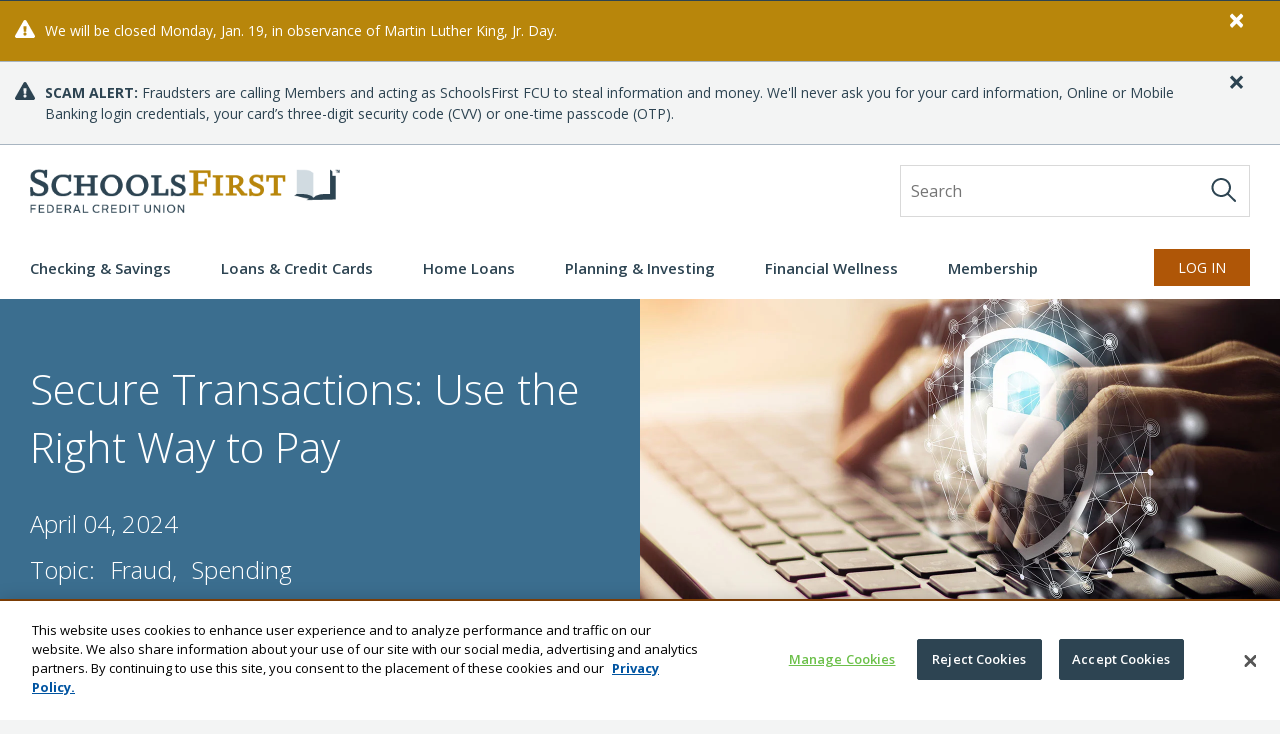

--- FILE ---
content_type: text/html; charset=utf-8
request_url: https://www.schoolsfirstfcu.org/advice/financial-wellness/fraud/secure-transactions/
body_size: 15194
content:
<!DOCTYPE html>
<html lang="en-US">
<head>
    <script>
        window.dataLayer = window.dataLayer || [];
        function gtag() { dataLayer.push(arguments); }
     </script>
        <meta name="facebook-domain-verification" content="2elimfv3ib04wfqphtjejmkncvga3r" >
<script src=https://cdn.optimizely.com/js/6185727889768448.js></script>
<script>(function(w,d,s,l,i){w[l]=w[l]||[];w[l].push({'gtm.start':
new Date().getTime(),event:'gtm.js'});var f=d.getElementsByTagName(s)[0],
j=d.createElement(s),dl=l!='dataLayer'?'&l='+l:'';j.async=true;j.src=
'https://www.googletagmanager.com/gtm.js?id='+i+dl;f.parentNode.insertBefore(j,f);
})(window,document,'script','dataLayer','GTM-PQB6F7H');</script>    <meta charset="utf-8">
    <meta content="IE=edge,chrome=1" http-equiv="X-UA-Compatible">
    <meta http-equiv="x-ua-compatible" content="ie=edge">
    <meta name="viewport" content="width=device-width, initial-scale=1, shrink-to-fit=no">
    <link href="https://www.schoolsfirstfcu.org/advice/financial-wellness/fraud/secure-transactions/" rel="canonical" />
    <meta property="og:title" content="SchoolsFirst FCU | Secure Transactions: Use the Right Way to Pay" />
<meta property="og:url" content="https://www.schoolsfirstfcu.org/advice/financial-wellness/fraud/secure-transactions/" />

    <title>SchoolsFirst FCU | Secure Transactions: Use the Right Way to Pay</title>
    <!--Styles--> 
    
    <link href="/css/styles.css?v=zcRM1_RdCCrwXFDzoUixSX3IPYF6pMvxgIyGN_yQr6g" rel="stylesheet" type="text/css" />
    <script src="https://kit.fontawesome.com/df1544f869.js" crossorigin="anonymous"></script>
    <link rel="stylesheet" href="/css/sffcu-icons.css?v=PE0zEODXB15NXXI6OTTlfXA77eg7UVAMCtHp7cT1YR8" />
    <link rel="stylesheet" href="/css/vendor/slinky.css?v=R3fy_NEWv_19LPwU1UoPqnbJ3yltg7voCWp01rm8W4o" />
    <link rel="icon" type="image/x-icon" href="/assets/favicon.ico" />
    <!--JQuery-->    
    <script src="https://cdnjs.cloudflare.com/ajax/libs/jquery/3.6.0/jquery.min.js" integrity="sha384-vtXRMe3mGCbOeY7l30aIg8H9p3GdeSe4IFlP6G8JMa7o7lXvnz3GFKzPxzJdPfGK" crossorigin="anonymous"></script>
    <script src="https://cdn.jsdelivr.net/npm/@popperjs/core@2.11.8/dist/umd/popper.min.js" integrity="sha384-I7E8VVD/ismYTF4hNIPjVp/Zjvgyol6VFvRkX/vR+Vc4jQkC+hVqc2pM8ODewa9r" crossorigin="anonymous"></script>
    <!-- End JQuery-->
    <script src="https://cdn.jsdelivr.net/npm/bootstrap@5.3.6/dist/js/bootstrap.min.js" integrity="sha384-RuyvpeZCxMJCqVUGFI0Do1mQrods/hhxYlcVfGPOfQtPJh0JCw12tUAZ/Mv10S7D" crossorigin="anonymous"></script>

    <script src="/js/vendor/modernizr-custom.js"></script>
    <script src="/js/vendor/jquery.maskedinput.min.js"></script>
    <script src="/js/vendor/iframeResizer.min.js"></script>
    <script src="/js/vendor/jquery.scrollbar.min.js"></script>
    <script src="/js/vendor/jquery.matchHeight-min.js"></script>
    <script src="/js/vendor/jquery-accessibleMegaMenu.js"></script>
    <script src="/js/vendor/slinky.min.js"></script>
    <script src="/js/vendor/jquery.magnific-popup.min.js"></script>
    <script src="/js/vendor/slick.min.js"></script>

    <script src="/js/main.js?v=Ryd01phOal_sxnbWFCR75cIT7J6mY0_2LSSmnd_O-fU"></script>

    <!-- Cludo Search CSS -->
    <link href="//customer.cludo.com/css/templates/v2.1/essentials/cludo-search.min.css" type="text/css" rel="stylesheet">

    <!-- Bootstrap Datepicker -->
    <script src="/js/vendor/datepicker.min.js" type="text/javascript"></script>
    <link href="/css/vendor/datepicker.min.css" rel="stylesheet" type="text/css" />
        <script src="https://cdn.cookielaw.org/consent/1b28a91e-fe2a-4ba8-bdcd-09dcf7b477ff/OtAutoBlock.js" crossorigin="anonymous" type="text/javascript"></script>
        <script src="https://cdn.cookielaw.org/scripttemplates/otSDKStub.js" type="text/javascript" charset="UTF-8" data-domain-script="1b28a91e-fe2a-4ba8-bdcd-09dcf7b477ff" crossorigin="anonymous"></script>
    <script>
!function(T,l,y){var S=T.location,k="script",D="instrumentationKey",C="ingestionendpoint",I="disableExceptionTracking",E="ai.device.",b="toLowerCase",w="crossOrigin",N="POST",e="appInsightsSDK",t=y.name||"appInsights";(y.name||T[e])&&(T[e]=t);var n=T[t]||function(d){var g=!1,f=!1,m={initialize:!0,queue:[],sv:"5",version:2,config:d};function v(e,t){var n={},a="Browser";return n[E+"id"]=a[b](),n[E+"type"]=a,n["ai.operation.name"]=S&&S.pathname||"_unknown_",n["ai.internal.sdkVersion"]="javascript:snippet_"+(m.sv||m.version),{time:function(){var e=new Date;function t(e){var t=""+e;return 1===t.length&&(t="0"+t),t}return e.getUTCFullYear()+"-"+t(1+e.getUTCMonth())+"-"+t(e.getUTCDate())+"T"+t(e.getUTCHours())+":"+t(e.getUTCMinutes())+":"+t(e.getUTCSeconds())+"."+((e.getUTCMilliseconds()/1e3).toFixed(3)+"").slice(2,5)+"Z"}(),iKey:e,name:"Microsoft.ApplicationInsights."+e.replace(/-/g,"")+"."+t,sampleRate:100,tags:n,data:{baseData:{ver:2}}}}var h=d.url||y.src;if(h){function a(e){var t,n,a,i,r,o,s,c,u,p,l;g=!0,m.queue=[],f||(f=!0,t=h,s=function(){var e={},t=d.connectionString;if(t)for(var n=t.split(";"),a=0;a<n.length;a++){var i=n[a].split("=");2===i.length&&(e[i[0][b]()]=i[1])}if(!e[C]){var r=e.endpointsuffix,o=r?e.location:null;e[C]="https://"+(o?o+".":"")+"dc."+(r||"services.visualstudio.com")}return e}(),c=s[D]||d[D]||"",u=s[C],p=u?u+"/v2/track":d.endpointUrl,(l=[]).push((n="SDK LOAD Failure: Failed to load Application Insights SDK script (See stack for details)",a=t,i=p,(o=(r=v(c,"Exception")).data).baseType="ExceptionData",o.baseData.exceptions=[{typeName:"SDKLoadFailed",message:n.replace(/\./g,"-"),hasFullStack:!1,stack:n+"\nSnippet failed to load ["+a+"] -- Telemetry is disabled\nHelp Link: https://go.microsoft.com/fwlink/?linkid=2128109\nHost: "+(S&&S.pathname||"_unknown_")+"\nEndpoint: "+i,parsedStack:[]}],r)),l.push(function(e,t,n,a){var i=v(c,"Message"),r=i.data;r.baseType="MessageData";var o=r.baseData;return o.message='AI (Internal): 99 message:"'+("SDK LOAD Failure: Failed to load Application Insights SDK script (See stack for details) ("+n+")").replace(/\"/g,"")+'"',o.properties={endpoint:a},i}(0,0,t,p)),function(e,t){if(JSON){var n=T.fetch;if(n&&!y.useXhr)n(t,{method:N,body:JSON.stringify(e),mode:"cors"});else if(XMLHttpRequest){var a=new XMLHttpRequest;a.open(N,t),a.setRequestHeader("Content-type","application/json"),a.send(JSON.stringify(e))}}}(l,p))}function i(e,t){f||setTimeout(function(){!t&&m.core||a()},500)}var e=function(){var n=l.createElement(k);n.src=h;var e=y[w];return!e&&""!==e||"undefined"==n[w]||(n[w]=e),n.onload=i,n.onerror=a,n.onreadystatechange=function(e,t){"loaded"!==n.readyState&&"complete"!==n.readyState||i(0,t)},n}();y.ld<0?l.getElementsByTagName("head")[0].appendChild(e):setTimeout(function(){l.getElementsByTagName(k)[0].parentNode.appendChild(e)},y.ld||0)}try{m.cookie=l.cookie}catch(p){}function t(e){for(;e.length;)!function(t){m[t]=function(){var e=arguments;g||m.queue.push(function(){m[t].apply(m,e)})}}(e.pop())}var n="track",r="TrackPage",o="TrackEvent";t([n+"Event",n+"PageView",n+"Exception",n+"Trace",n+"DependencyData",n+"Metric",n+"PageViewPerformance","start"+r,"stop"+r,"start"+o,"stop"+o,"addTelemetryInitializer","setAuthenticatedUserContext","clearAuthenticatedUserContext","flush"]),m.SeverityLevel={Verbose:0,Information:1,Warning:2,Error:3,Critical:4};var s=(d.extensionConfig||{}).ApplicationInsightsAnalytics||{};if(!0!==d[I]&&!0!==s[I]){var c="onerror";t(["_"+c]);var u=T[c];T[c]=function(e,t,n,a,i){var r=u&&u(e,t,n,a,i);return!0!==r&&m["_"+c]({message:e,url:t,lineNumber:n,columnNumber:a,error:i}),r},d.autoExceptionInstrumented=!0}return m}(y.cfg);function a(){y.onInit&&y.onInit(n)}(T[t]=n).queue&&0===n.queue.length?(n.queue.push(a),n.trackPageView({})):a()}(window,document,{src: "https://js.monitor.azure.com/scripts/b/ai.2.gbl.min.js", crossOrigin: "anonymous", cfg: {instrumentationKey: 'd539dce0-688c-4b68-a08e-4e3c0e56fc25', disableCookiesUsage: false }});
</script>

    
</head>
<body>    
    <noscript>
	<iframe src='https://www.googletagmanager.com/ns.html?id=GTM-PQB6F7H' height="0" width="0" style="display:none;visibility:hidden"></iframe>
</noscript>
<ul class="skip-links">
	<li>
		<a class="skip-link" href="#megamenuExt">Skip to navigation</a>
	</li>
	<li>
		<a class="skip-link" href="#memberID">Skip to online banking login</a>
	</li>
	<li>
		<a class="skip-link" href="#main">Skip to main content</a>
	</li>
</ul>
    
    <div id="site-alerts">

<div id="warning-39367082" class="site-alert-wrapper site-alert-bar-warning">
    <div class="container">
        <div class="row">
            <div class="col-12">
                <div class="site-alert alert-dismissible" role="alert" style="background-position: 20px;">
                    <div class="alertMessage">
                        <strong></strong> We will be closed Monday, Jan. 19, in observance of Martin Luther King, Jr. Day. 

                    </div>
                    <button type="button" class="close alert-dismiss" data-dismiss="alert" aria-label="Close" data-alert-type="warning" data-id="39367082">
                        <span aria-hidden="true">&times;</span>
                    </button>
                </div>
            </div>
        </div>
    </div>
</div><div id="default-13817334" class="site-alert-wrapper site-alert-bar-default">
    <div class="container">
        <div class="row">
            <div class="col-12">
                <div class="site-alert alert-dismissible" role="alert" style="background-position: 20px;">
                    <div class="alertMessage">
                        <strong>SCAM ALERT:</strong> Fraudsters are calling Members and acting as SchoolsFirst FCU to steal information and money. We&#x27;ll never ask you for your card information, Online or Mobile Banking login credentials, your card&#x2019;s three-digit security code (CVV) or one-time passcode (OTP). 

                    </div>
                    <button type="button" class="close alert-dismiss" data-dismiss="alert" aria-label="Close" data-alert-type="default" data-id="13817334">
                        <span aria-hidden="true">&times;</span>
                    </button>
                </div>
            </div>
        </div>
    </div>
</div>    </div>
    <!-- Global Header -->
    <header class="new" role="banner">
    <div class="container">
        <div class="row header-top">
            <div class="col-12 d-flex justify-content-between">
                <div class="logo">
                    <nav class="mobile-menu d-flex d-lg-none">
                        <div id="nav">
                            <span></span>
                            <span></span>
                            <span></span>
                            <span></span>
                        </div>
                    </nav>
                    <a href="/" aria-label="SchoolsFirst FCU logo">
                                <img src="/globalassets/logos/logo-scu.webp" alt="SchoolsFirst FCU logo">
                    </a>
                </div>
                <div class="searchboxExt d-none d-lg-flex">
                    <form id="cludo-search-header" role="search">
                        <label for="searchField" class="sr-only sr-only-focusable">Site Search</label>
                        <input id="searchField" name="s" type="search" class="searchBox" placeholder="Search" autocomplete="off">
                        <button type="submit" class="header-search-button" id="header-search-button" aria-label="Search">
                            <img src="/assets/images/icons/icon-search-darkgray.svg" alt="">
                        </button>
                    </form>
                </div>
            </div>
        </div>
        <div class="row header-bottom">
            <div class="col-12">
                    <nav id="megamenuExt">
        <ul class="nav-menu">
                <li class="nav-item">
                    <a href="#">Checking &amp; Savings</a>
                        <div class="sub-nav">
                            <!-- Links Group -->
                            <div class="links-group">                                
                                <div class="sub-nav-group">
                                    <ul>
                                        <li>
Checking
                                        </li>
                                                <li>
                                                    <a href="/products/checking-savings/checking/free-checking/">
                                                        Free Checking
                                                        <span class="oi oi-chevron-right ml-1 text-primary" aria-hidden="true"></span>
                                                    </a>
                                                </li>
                                                <li>
                                                    <a href="/products/checking-savings/checking/investment-checking/">
                                                        Investment Checking
                                                        <span class="oi oi-chevron-right ml-1 text-primary" aria-hidden="true"></span>
                                                    </a>
                                                </li>
                                                <li>
                                                    <a href="/products/checking-savings/debit-mastercard/">
                                                        Debit Mastercard
                                                        <span class="oi oi-chevron-right ml-1 text-primary" aria-hidden="true"></span>
                                                    </a>
                                                </li>
                                    </ul>
                                    </div>
                                <div class="sub-nav-group">
                                    <ul>
                                        <li>
Savings
                                        </li>
                                                <li>
                                                    <a href="/products/checking-savings/savings/share-savings/">
                                                        Share Savings
                                                        <span class="oi oi-chevron-right ml-1 text-primary" aria-hidden="true"></span>
                                                    </a>
                                                </li>
                                                <li>
                                                    <a href="/products/checking-savings/youth-accounts/">
                                                        Youth Accounts
                                                        <span class="oi oi-chevron-right ml-1 text-primary" aria-hidden="true"></span>
                                                    </a>
                                                </li>
                                                <li>
                                                    <a href="/products/checking-savings/savings/my-club-custom-savings/">
                                                        My Club Custom Savings
                                                        <span class="oi oi-chevron-right ml-1 text-primary" aria-hidden="true"></span>
                                                    </a>
                                                </li>
                                                <li>
                                                    <a href="/products/checking-savings/money-market/">
                                                        Money Market
                                                        <span class="oi oi-chevron-right ml-1 text-primary" aria-hidden="true"></span>
                                                    </a>
                                                </li>
                                                <li>
                                                    <a href="/products/checking-savings/share-certificates/">
                                                        Share Certificates
                                                        <span class="oi oi-chevron-right ml-1 text-primary" aria-hidden="true"></span>
                                                    </a>
                                                </li>
                                    </ul>
                                    </div>
                                <div class="sub-nav-group">
                                    <ul>
                                        <li>
Just For School Employees
                                        </li>
                                                <li>
                                                    <a href="/products/just-for-school-employees/savings/summer-saver/">
                                                        Summer Saver
                                                        <span class="oi oi-chevron-right ml-1 text-primary" aria-hidden="true"></span>
                                                    </a>
                                                </li>
                                                <li>
                                                    <a href="/products/just-for-school-employees/savings/paycheck-planner/">
                                                        Paycheck Planner
                                                        <span class="oi oi-chevron-right ml-1 text-primary" aria-hidden="true"></span>
                                                    </a>
                                                </li>
                                    </ul>
                                    </div>
                                <div class="sub-nav-group">
                                    <ul>
                                        <li>
Service &amp; Support
                                        </li>
                                                <li>
                                                    <a href="/products/digital-services/mobile-online-banking/">
                                                        Mobile &amp; Online Banking
                                                        <span class="oi oi-chevron-right ml-1 text-primary" aria-hidden="true"></span>
                                                    </a>
                                                </li>
                                                <li>
                                                    <a href="/products/digital-services/zelle/">
                                                        Zelle
                                                        <span class="oi oi-chevron-right ml-1 text-primary" aria-hidden="true"></span>
                                                    </a>
                                                </li>
                                                <li>
                                                    <a href="/products/direct-deposit/">
                                                        Direct Deposit
                                                        <span class="oi oi-chevron-right ml-1 text-primary" aria-hidden="true"></span>
                                                    </a>
                                                </li>
                                                <li>
                                                    <a href="https://online.schoolsfirstfcu.org/gateway/schoolsfirstfcu/login?pageParam=activateCard#/" target="_blank">
                                                        Activate Debit Card
                                                        <span class="oi oi-chevron-right ml-1 text-primary" aria-hidden="true"></span>
                                                    </a>
                                                </li>
                                                <li>
                                                    <a href="/wire-transfer/">
                                                        Wire Transfers
                                                        <span class="oi oi-chevron-right ml-1 text-primary" aria-hidden="true"></span>
                                                    </a>
                                                </li>
                                                <li>
                                                    <a href="/es/como-le-servimos/">
                                                        C&#xF3;mo Le Servimos
                                                        <span class="oi oi-chevron-right ml-1 text-primary" aria-hidden="true"></span>
                                                    </a>
                                                </li>
                                    </ul>
                                        <ul>
                                            <li>
Rates                                            </li>
                                                    <li>
                                                        <a href="/rates/dividend/" target="_blank">
                                                            Dividend
                                                            <span class="oi oi-chevron-right ml-1 text-primary" aria-hidden="true"></span>
                                                        </a>
                                                    </li>
                                                    <li>
                                                        <a href="/rates/school-employee-products/" target="_blank">
                                                            School Employee Products
                                                            <span class="oi oi-chevron-right ml-1 text-primary" aria-hidden="true"></span>
                                                        </a>
                                                    </li>
                                        </ul>
                                    </div>
                            </div>
                            <!-- Promo Group -->
                                <div class="promo-group">
                                    <!-- Promo Group -->
<div class="promo-group-promo">
            <div class="promo-image">
                    <img src="/globalassets/photos/thumb-classroom2.jpg" alt=""/>
                
            </div>
        <div class="promo-content">
            
<h4><a href="/products/just-for-school-employees/savings/summer-saver/" title="Summer, Saved">Summer, Saved</a></h4>
<div>School employees, set aside money for the summer and earn
<a class="rate_var_code text-info bold">6.50%</a>


APY.</div>            
        </div>
    </div>
<div class="promo-group-cta">
        
        <a href="/routing-number/" class="link">Routing #322282001</a>
    </div>


                                </div>
                        </div>
                    
                </li>
                <li class="nav-item">
                    <a href="#">Loans &amp; Credit Cards</a>
                        <div class="sub-nav">
                            <!-- Links Group -->
                            <div class="links-group">                                
                                <div class="sub-nav-group">
                                    <ul>
                                        <li>
Auto Loans
                                        </li>
                                                <li>
                                                    <a href="/products/auto-loans/new-used-auto-loans/">
                                                        New &amp; Used Car Loans
                                                        <span class="oi oi-chevron-right ml-1 text-primary" aria-hidden="true"></span>
                                                    </a>
                                                </li>
                                                <li>
                                                    <a href="/products/auto-loans/refinance-auto-loans/">
                                                        Refinance an Auto Loan
                                                        <span class="oi oi-chevron-right ml-1 text-primary" aria-hidden="true"></span>
                                                    </a>
                                                </li>
                                                <li>
                                                    <a href="/products/auto-loans/first-time-auto-buyer-loan/">
                                                        First-Time Auto Buyer Loan
                                                        <span class="oi oi-chevron-right ml-1 text-primary" aria-hidden="true"></span>
                                                    </a>
                                                </li>
                                                <li>
                                                    <a href="/products/auto-loans/car-buying-services/">
                                                        Car Buying Services
                                                        <span class="oi oi-chevron-right ml-1 text-primary" aria-hidden="true"></span>
                                                    </a>
                                                </li>
                                                <li>
                                                    <a href="/products/insurance/auto-insurance/">
                                                        Auto Insurance
                                                        <span class="oi oi-chevron-right ml-1 text-primary" aria-hidden="true"></span>
                                                    </a>
                                                </li>
                                                <li>
                                                    <a href="/products/auto-loans/guaranteed-asset-protection/">
                                                        GAP Plus
                                                        <span class="oi oi-chevron-right ml-1 text-primary" aria-hidden="true"></span>
                                                    </a>
                                                </li>
                                                <li>
                                                    <a href="/products/auto-loans/mechanical-repair-coverage/">
                                                        Mechanical Repair Coverage
                                                        <span class="oi oi-chevron-right ml-1 text-primary" aria-hidden="true"></span>
                                                    </a>
                                                </li>
                                    </ul>
                                    </div>
                                <div class="sub-nav-group">
                                    <ul>
                                        <li>
Other Loans
                                        </li>
                                                <li>
                                                    <a href="/products/credit-cards-personal-loans/personal-loan/">
                                                        Personal Loan
                                                        <span class="oi oi-chevron-right ml-1 text-primary" aria-hidden="true"></span>
                                                    </a>
                                                </li>
                                                <li>
                                                    <a href="/products/credit-cards-personal-loans/overdraft-protection/">
                                                        Overdraft Protection
                                                        <span class="oi oi-chevron-right ml-1 text-primary" aria-hidden="true"></span>
                                                    </a>
                                                </li>
                                                <li>
                                                    <a href="/products/credit-cards-personal-loans/payroll-savings-loan/">
                                                        Payroll Savings Loan
                                                        <span class="oi oi-chevron-right ml-1 text-primary" aria-hidden="true"></span>
                                                    </a>
                                                </li>
                                    </ul>
                                        <ul>
                                            <li>
Credit Cards                                            </li>
                                                    <li>
                                                        <a href="/products/credit-cards-personal-loans/credit-cards/">
                                                            All Cards
                                                            <span class="oi oi-chevron-right ml-1 text-primary" aria-hidden="true"></span>
                                                        </a>
                                                    </li>
                                        </ul>
                                    </div>
                                <div class="sub-nav-group">
                                    <ul>
                                        <li>
Just For School Employees
                                        </li>
                                                <li>
                                                    <a href="/products/just-for-school-employees/auto-loans/">
                                                        Auto Loan with Summers Off
                                                        <span class="oi oi-chevron-right ml-1 text-primary" aria-hidden="true"></span>
                                                    </a>
                                                </li>
                                                <li>
                                                    <a href="/products/just-for-school-employees/credit-card/">
                                                        School Employee Credit Card
                                                        <span class="oi oi-chevron-right ml-1 text-primary" aria-hidden="true"></span>
                                                    </a>
                                                </li>
                                                <li>
                                                    <a href="/products/just-for-school-employees/school-employee-loans/">
                                                        School Employee Loans
                                                        <span class="oi oi-chevron-right ml-1 text-primary" aria-hidden="true"></span>
                                                    </a>
                                                </li>
                                                <li>
                                                    <a href="/products/just-for-school-employees/higher-education-loan/">
                                                        Higher Education Loans
                                                        <span class="oi oi-chevron-right ml-1 text-primary" aria-hidden="true"></span>
                                                    </a>
                                                </li>
                                                <li>
                                                    <a href="/products/just-for-school-employees/other-loans/">
                                                        Specialty Loans
                                                        <span class="oi oi-chevron-right ml-1 text-primary" aria-hidden="true"></span>
                                                    </a>
                                                </li>
                                                <li>
                                                    <a href="/products/just-for-school-employees/sabbatical-leave-bond/">
                                                        Sabbatical Leave Bond
                                                        <span class="oi oi-chevron-right ml-1 text-primary" aria-hidden="true"></span>
                                                    </a>
                                                </li>
                                    </ul>
                                    </div>
                                <div class="sub-nav-group">
                                    <ul>
                                        <li>
Service &amp; Support
                                        </li>
                                                <li>
                                                    <a href="https://online.schoolsfirstfcu.org/gateway/schoolsfirstfcu/login?pageParam=closPersonal">
                                                        Apply for a Loan
                                                        <span class="oi oi-chevron-right ml-1 text-primary" aria-hidden="true"></span>
                                                    </a>
                                                </li>
                                                <li>
                                                    <a href="https://www.loyaltygateway.com/rewards/phoenix/SFFCURewards" target="_blank">
                                                        Redeem Points
                                                        <span class="oi oi-chevron-right ml-1 text-primary" aria-hidden="true"></span>
                                                    </a>
                                                </li>
                                                <li>
                                                    <a href="https://online.schoolsfirstfcu.org/gateway/schoolsfirstfcu/login?pageParam=activateCard#/" target="_blank">
                                                        Activate Credit Card
                                                        <span class="oi oi-chevron-right ml-1 text-primary" aria-hidden="true"></span>
                                                    </a>
                                                </li>
                                                <li>
                                                    <a href="/es/como-le-servimos/">
                                                        C&#xF3;mo Le Servimos
                                                        <span class="oi oi-chevron-right ml-1 text-primary" aria-hidden="true"></span>
                                                    </a>
                                                </li>
                                    </ul>
                                        <ul>
                                            <li>
Rates                                            </li>
                                                    <li>
                                                        <a href="/rates/auto-loans/" target="_blank">
                                                            Auto Loans
                                                            <span class="oi oi-chevron-right ml-1 text-primary" aria-hidden="true"></span>
                                                        </a>
                                                    </li>
                                                    <li>
                                                        <a href="/rates/credit-cards-personal-loans/" target="_blank">
                                                            Credit Cards &amp; Personal Loans
                                                            <span class="oi oi-chevron-right ml-1 text-primary" aria-hidden="true"></span>
                                                        </a>
                                                    </li>
                                                    <li>
                                                        <a href="/rates/school-employee-products/" target="_blank">
                                                            School Employee Products
                                                            <span class="oi oi-chevron-right ml-1 text-primary" aria-hidden="true"></span>
                                                        </a>
                                                    </li>
                                        </ul>
                                    </div>
                            </div>
                            <!-- Promo Group -->
                                <div class="promo-group">
                                    <!-- Promo Group -->
<div class="promo-group-promo">
            <div class="promo-image">
                    <img src="/globalassets/photos/thumb-cc.jpg" alt="Hand holding a credit card in front of a laptop"/>
                
            </div>
        <div class="promo-content">
            
<h4><a href="/products/credit-cards-personal-loans/credit-cards/">You&rsquo;re Better Than Average</a></h4>
<p>Your Mastercard<sup>&reg;</sup> should be, too.</p>            
        </div>
    </div>
<div class="promo-group-cta">
        
        <a href="/routing-number/" class="link">Routing #322282001</a>
    </div>


                                </div>
                        </div>
                    
                </li>
                <li class="nav-item">
                    <a href="#">Home Loans</a>
                        <div class="sub-nav">
                            <!-- Links Group -->
                            <div class="links-group">                                
                                <div class="sub-nav-group">
                                    <ul>
                                        <li>
Home Loans
                                        </li>
                                                <li>
                                                    <a href="/products/home-loans/buying-a-home/">
                                                        Buying a Home
                                                        <span class="oi oi-chevron-right ml-1 text-primary" aria-hidden="true"></span>
                                                    </a>
                                                </li>
                                                <li>
                                                    <a href="/products/home-loans/first-time-homebuyers/">
                                                        First-Time Homebuyers
                                                        <span class="oi oi-chevron-right ml-1 text-primary" aria-hidden="true"></span>
                                                    </a>
                                                </li>
                                                <li>
                                                    <a href="/rates/mortgage-purchase/" target="_blank">
                                                        Home Buying Rates
                                                        <span class="oi oi-chevron-right ml-1 text-primary" aria-hidden="true"></span>
                                                    </a>
                                                </li>
                                                <li>
                                                    <a href="/products/home-loans/refinance-home-loans/">
                                                        Refinance Your Mortgage
                                                        <span class="oi oi-chevron-right ml-1 text-primary" aria-hidden="true"></span>
                                                    </a>
                                                </li>
                                                <li>
                                                    <a href="/rates/mortgage-refinance/" target="_blank">
                                                        Home Refinancing Rates
                                                        <span class="oi oi-chevron-right ml-1 text-primary" aria-hidden="true"></span>
                                                    </a>
                                                </li>
                                                <li>
                                                    <a href="/products/home-loans/home-loans/">
                                                        All Home Loans
                                                        <span class="oi oi-chevron-right ml-1 text-primary" aria-hidden="true"></span>
                                                    </a>
                                                </li>
                                                <li>
                                                    <a href="/advice/calculators/calculate-your-fixed-rate-mortgage-payment/">
                                                        Calculate Payments
                                                        <span class="oi oi-chevron-right ml-1 text-primary" aria-hidden="true"></span>
                                                    </a>
                                                </li>
                                                <li>
                                                    <a href="/products/insurance/home-condo-insurance/">
                                                        Home &amp; Condo Insurance
                                                        <span class="oi oi-chevron-right ml-1 text-primary" aria-hidden="true"></span>
                                                    </a>
                                                </li>
                                    </ul>
                                    </div>
                                <div class="sub-nav-group">
                                    <ul>
                                        <li>
Home Equity
                                        </li>
                                                <li>
                                                    <a href="/products/home-loans/home-equity-lines-of-credit/">
                                                        Home Equity Lines Of Credit (HELOC)
                                                        <span class="oi oi-chevron-right ml-1 text-primary" aria-hidden="true"></span>
                                                    </a>
                                                </li>
                                                <li>
                                                    <a href="/products/home-loans/home-equity-loans/">
                                                        Home Equity Loans
                                                        <span class="oi oi-chevron-right ml-1 text-primary" aria-hidden="true"></span>
                                                    </a>
                                                </li>
                                                <li>
                                                    <a href="/rates/home-equity/" target="_blank">
                                                        Today&#x27;s Rates
                                                        <span class="oi oi-chevron-right ml-1 text-primary" aria-hidden="true"></span>
                                                    </a>
                                                </li>
                                                <li>
                                                    <a href="/advice/calculators/home-equity-loan-or-line-of-credit/">
                                                        Calculate Payments
                                                        <span class="oi oi-chevron-right ml-1 text-primary" aria-hidden="true"></span>
                                                    </a>
                                                </li>
                                    </ul>
                                    </div>
                                <div class="sub-nav-group">
                                    <ul>
                                        <li>
Just For School Employees
                                        </li>
                                                <li>
                                                    <a href="/products/just-for-school-employees/mortgage/">
                                                        School Employee Mortgage
                                                        <span class="oi oi-chevron-right ml-1 text-primary" aria-hidden="true"></span>
                                                    </a>
                                                </li>
                                    </ul>
                                    </div>
                                <div class="sub-nav-group">
                                    <ul>
                                        <li>
Service &amp; Support
                                        </li>
                                                <li>
                                                    <a href="/contact/appointments/">
                                                        Make an Appointment
                                                        <span class="oi oi-chevron-right ml-1 text-primary" aria-hidden="true"></span>
                                                    </a>
                                                </li>
                                                <li>
                                                    <a href="/products/home-loans/apply-for-a-home-loan/">
                                                        Apply for a Home Loan
                                                        <span class="oi oi-chevron-right ml-1 text-primary" aria-hidden="true"></span>
                                                    </a>
                                                </li>
                                                <li>
                                                    <a href="/advice/news-information/homeowner-hardship-assistance/">
                                                        Hardship Assistance
                                                        <span class="oi oi-chevron-right ml-1 text-primary" aria-hidden="true"></span>
                                                    </a>
                                                </li>
                                                <li>
                                                    <a href="/es/como-le-servimos/">
                                                        C&#xF3;mo Le Servimos
                                                        <span class="oi oi-chevron-right ml-1 text-primary" aria-hidden="true"></span>
                                                    </a>
                                                </li>
                                    </ul>
                                    </div>
                            </div>
                            <!-- Promo Group -->
                                <div class="promo-group">
                                    <!-- Promo Group -->
<div class="promo-group-promo">
            <div class="promo-image">
                    <img src="/globalassets/photos/thumb-mortg1.jpg" alt="Man in suit holding a model house in one hand while typing in a calculator in the other hand"/>
                
            </div>
        <div class="promo-content">
            
<h4><a href="/products/home-loans/fha-loans/" title="Now Offering FHA Loans"><span>Now Offering FHA Loans</span></a></h4>
<p><span>Lower down payments and more flexible credit requirements.</span></p>            
        </div>
    </div>
<div class="promo-group-cta">
        
        <a href="/routing-number/" class="link">Routing #322282001</a>
    </div>


                                </div>
                        </div>
                    
                </li>
                <li class="nav-item">
                    <a href="#">Planning &amp; Investing</a>
                        <div class="sub-nav">
                            <!-- Links Group -->
                            <div class="links-group">                                
                                <div class="sub-nav-group">
                                    <ul>
                                        <li>
Investment &amp; Retirement
                                        </li>
                                                <li>
                                                    <a href="/products/investment-retirement/traditional-ira/">
                                                        Traditional IRA
                                                        <span class="oi oi-chevron-right ml-1 text-primary" aria-hidden="true"></span>
                                                    </a>
                                                </li>
                                                <li>
                                                    <a href="/products/investment-retirement/roth-ira/">
                                                        Roth IRA
                                                        <span class="oi oi-chevron-right ml-1 text-primary" aria-hidden="true"></span>
                                                    </a>
                                                </li>
                                                <li>
                                                    <a href="/products/investment-retirement/ira-share-certificate/">
                                                        IRA Share Certificate
                                                        <span class="oi oi-chevron-right ml-1 text-primary" aria-hidden="true"></span>
                                                    </a>
                                                </li>
                                                <li>
                                                    <a href="/products/investment-retirement/investing/">
                                                        Investing
                                                        <span class="oi oi-chevron-right ml-1 text-primary" aria-hidden="true"></span>
                                                    </a>
                                                </li>
                                                <li>
                                                    <a href="/products/investment-retirement/estate-planning-trust-services/">
                                                        Estate Planning &amp; Trust Services
                                                        <span class="oi oi-chevron-right ml-1 text-primary" aria-hidden="true"></span>
                                                    </a>
                                                </li>
                                                <li>
                                                    <a href="/products/investment-retirement/financial-professionals/">
                                                        Financial Professionals
                                                        <span class="oi oi-chevron-right ml-1 text-primary" aria-hidden="true"></span>
                                                    </a>
                                                </li>
                                    </ul>
                                    </div>
                                <div class="sub-nav-group">
                                    <ul>
                                        <li>
Insurance
                                        </li>
                                                <li>
                                                    <a href="/products/insurance/auto-insurance/">
                                                        Auto Insurance
                                                        <span class="oi oi-chevron-right ml-1 text-primary" aria-hidden="true"></span>
                                                    </a>
                                                </li>
                                                <li>
                                                    <a href="/products/insurance/home-condo-insurance/">
                                                        Home &amp; Condo Insurance
                                                        <span class="oi oi-chevron-right ml-1 text-primary" aria-hidden="true"></span>
                                                    </a>
                                                </li>
                                                <li>
                                                    <a href="/products/insurance/rv-boat-watercraft-insurance/">
                                                        RV, Boat &amp; Watercraft Insurance
                                                        <span class="oi oi-chevron-right ml-1 text-primary" aria-hidden="true"></span>
                                                    </a>
                                                </li>
                                                <li>
                                                    <a href="/products/insurance/life-insurance/">
                                                        Life Insurance
                                                        <span class="oi oi-chevron-right ml-1 text-primary" aria-hidden="true"></span>
                                                    </a>
                                                </li>
                                                <li>
                                                    <a href="/products/insurance/long-term-care-insurance/">
                                                        Long-Term Care Insurance
                                                        <span class="oi oi-chevron-right ml-1 text-primary" aria-hidden="true"></span>
                                                    </a>
                                                </li>
                                                <li>
                                                    <a href="/products/insurance/umbrella-insurance/">
                                                        Umbrella Insurance
                                                        <span class="oi oi-chevron-right ml-1 text-primary" aria-hidden="true"></span>
                                                    </a>
                                                </li>
                                                <li>
                                                    <a href="/products/insurance/payment-shield-plus/">
                                                        Payment Shield Plus
                                                        <span class="oi oi-chevron-right ml-1 text-primary" aria-hidden="true"></span>
                                                    </a>
                                                </li>
                                    </ul>
                                    </div>
                                <div class="sub-nav-group">
                                    <ul>
                                        <li>
Just For School Employees
                                        </li>
                                                <li>
                                                    <a href="/products/just-for-school-employees/participant-center/">
                                                        Participant Center
                                                        <span class="oi oi-chevron-right ml-1 text-primary" aria-hidden="true"></span>
                                                    </a>
                                                </li>
                                                <li>
                                                    <a href="/products/just-for-school-employees/403b-457b/">
                                                        403(b) &amp; 457(b) Plans
                                                        <span class="oi oi-chevron-right ml-1 text-primary" aria-hidden="true"></span>
                                                    </a>
                                                </li>
                                    </ul>
                                        <ul>
                                            <li>
Just For Schools &amp; Districts                                            </li>
                                                    <li>
                                                        <a href="/products/just-for-schools-and-districts/district-center/">
                                                            District Center
                                                            <span class="oi oi-chevron-right ml-1 text-primary" aria-hidden="true"></span>
                                                        </a>
                                                    </li>
                                                    <li>
                                                        <a href="/products/just-for-schools-and-districts/districts-we-serve/">
                                                            Districts We Serve
                                                            <span class="oi oi-chevron-right ml-1 text-primary" aria-hidden="true"></span>
                                                        </a>
                                                    </li>
                                        </ul>
                                    </div>
                                <div class="sub-nav-group">
                                    <ul>
                                        <li>
Service &amp; Support
                                        </li>
                                                <li>
                                                    <a href="/products/investment-retirement/retirement-and-investment-forms/">
                                                        Forms
                                                        <span class="oi oi-chevron-right ml-1 text-primary" aria-hidden="true"></span>
                                                    </a>
                                                </li>
                                                <li>
                                                    <a href="/contact/appointments/">
                                                        Make an Appointment
                                                        <span class="oi oi-chevron-right ml-1 text-primary" aria-hidden="true"></span>
                                                    </a>
                                                </li>
                                    </ul>
                                    </div>
                            </div>
                            <!-- Promo Group -->
                                <div class="promo-group">
                                    <!-- Promo Group -->
<div class="promo-group-promo">
            <div class="promo-image">
                    <img src="/globalassets/photos/thumb-advice5.jpg" alt="Two woman with notepads talking at a conference table"/>
                
            </div>
        <div class="promo-content">
            
<h4><a href="https://planningappointments.schoolsfirstfcu.org/s/Retirement">Meet a SchoolsFirst Retirement Planning Financial Professional</a></h4>
<p>Schedule an in-person or virtual (phone or video) appointment.</p>            
        </div>
    </div>
<div class="promo-group-cta">
        
        <a href="/routing-number/" class="link">Routing #322282001</a>
    </div>


                                </div>
                        </div>
                    
                </li>
                <li class="nav-item">
                    <a href="#">Financial Wellness</a>
                        <div class="sub-nav">
                            <!-- Links Group -->
                            <div class="links-group">                                
                                <div class="sub-nav-group">
                                    <ul>
                                        <li>
Financial Education
                                        </li>
                                                <li>
                                                    <a href="/advice/financial-wellness/auto/">
                                                        Auto
                                                        <span class="oi oi-chevron-right ml-1 text-primary" aria-hidden="true"></span>
                                                    </a>
                                                </li>
                                                <li>
                                                    <a href="/advice/financial-wellness/credit/">
                                                        Credit
                                                        <span class="oi oi-chevron-right ml-1 text-primary" aria-hidden="true"></span>
                                                    </a>
                                                </li>
                                                <li>
                                                    <a href="/advice/financial-wellness/debt/">
                                                        Debt
                                                        <span class="oi oi-chevron-right ml-1 text-primary" aria-hidden="true"></span>
                                                    </a>
                                                </li>
                                                <li>
                                                    <a href="/advice/financial-wellness/family-matters/">
                                                        Family Matters
                                                        <span class="oi oi-chevron-right ml-1 text-primary" aria-hidden="true"></span>
                                                    </a>
                                                </li>
                                                <li>
                                                    <a href="/fraud/">
                                                        Fraud
                                                        <span class="oi oi-chevron-right ml-1 text-primary" aria-hidden="true"></span>
                                                    </a>
                                                </li>
                                                <li>
                                                    <a href="/advice/financial-wellness/home/">
                                                        Home
                                                        <span class="oi oi-chevron-right ml-1 text-primary" aria-hidden="true"></span>
                                                    </a>
                                                </li>
                                                <li>
                                                    <a href="/advice/financial-wellness/investing/">
                                                        Investing
                                                        <span class="oi oi-chevron-right ml-1 text-primary" aria-hidden="true"></span>
                                                    </a>
                                                </li>
                                                <li>
                                                    <a href="/advice/financial-wellness/retirement/">
                                                        Retirement
                                                        <span class="oi oi-chevron-right ml-1 text-primary" aria-hidden="true"></span>
                                                    </a>
                                                </li>
                                                <li>
                                                    <a href="/advice/financial-wellness/saving/">
                                                        Saving
                                                        <span class="oi oi-chevron-right ml-1 text-primary" aria-hidden="true"></span>
                                                    </a>
                                                </li>
                                                <li>
                                                    <a href="/advice/financial-wellness/spending/">
                                                        Spending
                                                        <span class="oi oi-chevron-right ml-1 text-primary" aria-hidden="true"></span>
                                                    </a>
                                                </li>
                                    </ul>
                                    </div>
                                <div class="sub-nav-group">
                                    <ul>
                                        <li>
Financial Advice
                                        </li>
                                                <li>
                                                    <a href="/advice/financial-wellness/">
                                                        Financial Wellness
                                                        <span class="oi oi-chevron-right ml-1 text-primary" aria-hidden="true"></span>
                                                    </a>
                                                </li>
                                                <li>
                                                    <a href="/advice/financial-wellness/greenpath/">
                                                        GreenPath Financial Counseling
                                                        <span class="oi oi-chevron-right ml-1 text-primary" aria-hidden="true"></span>
                                                    </a>
                                                </li>
                                                <li>
                                                    <a href="/advice/financial-wellness/money-iq/" target="_top">
                                                        Money IQ
                                                        <span class="oi oi-chevron-right ml-1 text-primary" aria-hidden="true"></span>
                                                    </a>
                                                </li>
                                    </ul>
                                    </div>
                                <div class="sub-nav-group">
                                    <ul>
                                        <li>
Calculators
                                        </li>
                                                <li>
                                                    <a href="/advice/calculators/calculate-your-car-loan-payment/">
                                                        Calculate a Vehicle Payment
                                                        <span class="oi oi-chevron-right ml-1 text-primary" aria-hidden="true"></span>
                                                    </a>
                                                </li>
                                                <li>
                                                    <a href="/advice/calculators/calculate-your-fixed-rate-mortgage-payment/">
                                                        Calculate a Mortgage Payment
                                                        <span class="oi oi-chevron-right ml-1 text-primary" aria-hidden="true"></span>
                                                    </a>
                                                </li>
                                                <li>
                                                    <a href="/advice/calculators/how-much-equity-do-i-have/">
                                                        The Equity in Your Home
                                                        <span class="oi oi-chevron-right ml-1 text-primary" aria-hidden="true"></span>
                                                    </a>
                                                </li>
                                                <li>
                                                    <a href="/advice/calculators/estimate-your-social-security-benefits/">
                                                        Estimate Social Security Benefits
                                                        <span class="oi oi-chevron-right ml-1 text-primary" aria-hidden="true"></span>
                                                    </a>
                                                </li>
                                                <li>
                                                    <a href="/advice/calculators/net-worth-calculator/">
                                                        Calculate Your Net Worth
                                                        <span class="oi oi-chevron-right ml-1 text-primary" aria-hidden="true"></span>
                                                    </a>
                                                </li>
                                                <li>
                                                    <a href="/advice/financial-wellness/calculators/">
                                                        All Calculators
                                                        <span class="oi oi-chevron-right ml-1 text-primary" aria-hidden="true"></span>
                                                    </a>
                                                </li>
                                    </ul>
                                    </div>
                                <div class="sub-nav-group">
                                    <ul>
                                        <li>
Workshops
                                        </li>
                                                <li>
                                                    <a href="/advice/financial-wellness/workshops/">
                                                        Explore Workshops
                                                        <span class="oi oi-chevron-right ml-1 text-primary" aria-hidden="true"></span>
                                                    </a>
                                                </li>
                                                <li>
                                                    <a href="/advice/financial-education/financial-education-request/">
                                                        Request a Workshop
                                                        <span class="oi oi-chevron-right ml-1 text-primary" aria-hidden="true"></span>
                                                    </a>
                                                </li>
                                    </ul>
                                    </div>
                            </div>
                            <!-- Promo Group -->
                                <div class="promo-group">
                                    <!-- Promo Group -->
<div class="promo-group-promo">
            <div class="promo-image">
                    <img src="/globalassets/photos/thumb-saving.jpg" alt="Image of a plant in glass pot filled with coins"/>
                
            </div>
        <div class="promo-content">
            
<h4><a href="/advice/financial-wellness/saving/stressing-about-money-six-ways-to-change-your-mindset/" title="Stressing About Money? Six Ways to Change Your Mindset.">Stressing About Money? Six Ways to Change Your Mindset.</a></h4>
<p><span>Do you find you&rsquo;re more anxious about your finances lately? You&rsquo;re not the only one.</span></p>            
        </div>
    </div>
<div class="promo-group-cta">
        
        <a href="/routing-number/" class="link">Routing #322282001</a>
    </div>


                                </div>
                        </div>
                    
                </li>
                <li class="nav-item">
                    <a href="#">Membership</a>
                        <div class="sub-nav">
                            <!-- Links Group -->
                            <div class="links-group">                                
                                <div class="sub-nav-group">
                                    <ul>
                                        <li>
Why Join
                                        </li>
                                                <li>
                                                    <a href="/membership/the-schoolsfirstfcu-difference/">
                                                        The SchoolsFirst FCU Difference
                                                        <span class="oi oi-chevron-right ml-1 text-primary" aria-hidden="true"></span>
                                                    </a>
                                                </li>
                                                <li>
                                                    <a href="/about-us/">
                                                        About Us
                                                        <span class="oi oi-chevron-right ml-1 text-primary" aria-hidden="true"></span>
                                                    </a>
                                                </li>
                                                <li>
                                                    <a href="/community-impact-report/">
                                                        Community Impact
                                                        <span class="oi oi-chevron-right ml-1 text-primary" aria-hidden="true"></span>
                                                    </a>
                                                </li>
                                    </ul>
                                    </div>
                                <div class="sub-nav-group">
                                    <ul>
                                        <li>
Who Can Join
                                        </li>
                                                <li>
                                                    <a href="/membership/school-employees/">
                                                        School Employees
                                                        <span class="oi oi-chevron-right ml-1 text-primary" aria-hidden="true"></span>
                                                    </a>
                                                </li>
                                                <li>
                                                    <a href="/membership/family/">
                                                        Family Members
                                                        <span class="oi oi-chevron-right ml-1 text-primary" aria-hidden="true"></span>
                                                    </a>
                                                </li>
                                                <li>
                                                    <a href="/membership/students/">
                                                        Students
                                                        <span class="oi oi-chevron-right ml-1 text-primary" aria-hidden="true"></span>
                                                    </a>
                                                </li>
                                                <li>
                                                    <a href="/membership/service-providers/">
                                                        Service Providers
                                                        <span class="oi oi-chevron-right ml-1 text-primary" aria-hidden="true"></span>
                                                    </a>
                                                </li>
                                    </ul>
                                    </div>
                                <div class="sub-nav-group">
                                    <ul>
                                        <li>
How to Join
                                        </li>
                                                <li>
                                                    <a href="/join/become-a-member/how-to-join/">
                                                        What You&#x27;ll Need
                                                        <span class="oi oi-chevron-right ml-1 text-primary" aria-hidden="true"></span>
                                                    </a>
                                                </li>
                                                <li>
                                                    <a href="https://online.schoolsfirstfcu.org/membershipapplication/#!/">
                                                        Join Online
                                                        <span class="oi oi-chevron-right ml-1 text-primary" aria-hidden="true"></span>
                                                    </a>
                                                </li>
                                                <li>
                                                    <a href="/locations/">
                                                        Visit a Branch
                                                        <span class="oi oi-chevron-right ml-1 text-primary" aria-hidden="true"></span>
                                                    </a>
                                                </li>
                                                <li>
                                                    <a href="/contact/appointments/">
                                                        Make an Appointment
                                                        <span class="oi oi-chevron-right ml-1 text-primary" aria-hidden="true"></span>
                                                    </a>
                                                </li>
                                    </ul>
                                    </div>
                                <div class="sub-nav-group">
                                    <ul>
                                        <li>
Service &amp; Support
                                        </li>
                                                <li>
                                                    <a href="https://online.schoolsfirstfcu.org/membershipapplication/#!/resume">
                                                        Resume Application
                                                        <span class="oi oi-chevron-right ml-1 text-primary" aria-hidden="true"></span>
                                                    </a>
                                                </li>
                                    </ul>
                                    </div>
                            </div>
                            <!-- Promo Group -->
                        </div>
                    
                </li>
        </ul>
    </nav>

                <a id="memberID" href="https://online.schoolsfirstfcu.org/gateway/schoolsfirstfcu/login" class="btn-login" target="_self">
                    Log In
                </a>
            </div>
        </div>
    </div>
</header>
<!-- Mobile Menu -->
<div class="mobile-menu-container ext">
    <div class="mobile-search-ext">
        <form id="cludo-search-hamburger" role="search">
            <label for="cludo-search" class="sr-only sr-only-focusable">Site Search</label>
            <input type="search" class="search-input form-control" autocomplete="off" placeholder="Search" aria-label="Search within SchoolsFirst Federal Credit Union. Please enter your search query" aria-labelledby="Search">
            <button type="submit" id="search-button" aria-label="Submit your search query">
                <img src="/assets/images/icons/icon-search-darkgray.svg" alt="">
            </button>
        </form>
    </div>
    <div id="mobileMenuExt" class="slinky-menu">
        <ul>
                <li>
                    <a href="#">Checking &amp; Savings</a>
                        <ul>
                                <li>
                                    <a href="">                                        
                                        Checking
                                    </a>
                                        <ul>
                                                <li>
                                                    <a href="/products/checking-savings/checking/free-checking/">Free Checking</a>
                                                </li>
                                                <li>
                                                    <a href="/products/checking-savings/checking/investment-checking/">Investment Checking</a>
                                                </li>
                                                <li>
                                                    <a href="/products/checking-savings/debit-mastercard/">Debit Mastercard</a>
                                                </li>
                                        </ul>
                                </li>
                                <li>
                                    <a href="">                                        
                                        Savings
                                    </a>
                                        <ul>
                                                <li>
                                                    <a href="/products/checking-savings/savings/share-savings/">Share Savings</a>
                                                </li>
                                                <li>
                                                    <a href="/products/checking-savings/youth-accounts/">Youth Accounts</a>
                                                </li>
                                                <li>
                                                    <a href="/products/checking-savings/savings/my-club-custom-savings/">My Club Custom Savings</a>
                                                </li>
                                                <li>
                                                    <a href="/products/checking-savings/money-market/">Money Market</a>
                                                </li>
                                                <li>
                                                    <a href="/products/checking-savings/share-certificates/">Share Certificates</a>
                                                </li>
                                        </ul>
                                </li>
                                <li>
                                    <a href="">                                        
                                        Just For School Employees
                                    </a>
                                        <ul>
                                                <li>
                                                    <a href="/products/just-for-school-employees/savings/summer-saver/">Summer Saver</a>
                                                </li>
                                                <li>
                                                    <a href="/products/just-for-school-employees/savings/paycheck-planner/">Paycheck Planner</a>
                                                </li>
                                        </ul>
                                </li>
                                <li>
                                    <a href="">                                        
                                        Service &amp; Support
                                    </a>
                                        <ul>
                                                <li>
                                                    <a href="/products/digital-services/mobile-online-banking/">Mobile &amp; Online Banking</a>
                                                </li>
                                                <li>
                                                    <a href="/products/digital-services/zelle/">Zelle</a>
                                                </li>
                                                <li>
                                                    <a href="/products/direct-deposit/">Direct Deposit</a>
                                                </li>
                                                <li>
                                                    <a class="pound" href="https://online.schoolsfirstfcu.org/gateway/schoolsfirstfcu/login?pageParam=activateCard#/">Activate Debit Card</a>
                                                </li>
                                                <li>
                                                    <a href="/wire-transfer/">Wire Transfers</a>
                                                </li>
                                                <li>
                                                    <a href="/es/como-le-servimos/">C&#xF3;mo Le Servimos</a>
                                                </li>
                                        </ul>
                                </li>
                                <li>
                                    <a href="">                                        
                                        Rates
                                    </a>
                                        <ul>
                                                <li>
                                                    <a href="/rates/dividend/">Dividend</a>
                                                </li>
                                                <li>
                                                    <a href="/rates/school-employee-products/">School Employee Products</a>
                                                </li>
                                        </ul>
                                </li>
                        </ul>
                </li>
                <li>
                    <a href="#">Loans &amp; Credit Cards</a>
                        <ul>
                                <li>
                                    <a href="">                                        
                                        Auto Loans
                                    </a>
                                        <ul>
                                                <li>
                                                    <a href="/products/auto-loans/new-used-auto-loans/">New &amp; Used Car Loans</a>
                                                </li>
                                                <li>
                                                    <a href="/products/auto-loans/refinance-auto-loans/">Refinance an Auto Loan</a>
                                                </li>
                                                <li>
                                                    <a href="/products/auto-loans/first-time-auto-buyer-loan/">First-Time Auto Buyer Loan</a>
                                                </li>
                                                <li>
                                                    <a href="/products/auto-loans/car-buying-services/">Car Buying Services</a>
                                                </li>
                                                <li>
                                                    <a href="/products/insurance/auto-insurance/">Auto Insurance</a>
                                                </li>
                                                <li>
                                                    <a href="/products/auto-loans/guaranteed-asset-protection/">GAP Plus</a>
                                                </li>
                                                <li>
                                                    <a href="/products/auto-loans/mechanical-repair-coverage/">Mechanical Repair Coverage</a>
                                                </li>
                                        </ul>
                                </li>
                                <li>
                                    <a href="">                                        
                                        Other Loans
                                    </a>
                                        <ul>
                                                <li>
                                                    <a href="/products/credit-cards-personal-loans/personal-loan/">Personal Loan</a>
                                                </li>
                                                <li>
                                                    <a href="/products/credit-cards-personal-loans/overdraft-protection/">Overdraft Protection</a>
                                                </li>
                                                <li>
                                                    <a href="/products/credit-cards-personal-loans/payroll-savings-loan/">Payroll Savings Loan</a>
                                                </li>
                                        </ul>
                                </li>
                                <li>
                                    <a href="">                                        
                                        Credit Cards
                                    </a>
                                        <ul>
                                                <li>
                                                    <a href="/products/credit-cards-personal-loans/credit-cards/">All Cards</a>
                                                </li>
                                        </ul>
                                </li>
                                <li>
                                    <a href="">                                        
                                        Just For School Employees
                                    </a>
                                        <ul>
                                                <li>
                                                    <a href="/products/just-for-school-employees/auto-loans/">Auto Loan with Summers Off</a>
                                                </li>
                                                <li>
                                                    <a href="/products/just-for-school-employees/credit-card/">School Employee Credit Card</a>
                                                </li>
                                                <li>
                                                    <a href="/products/just-for-school-employees/school-employee-loans/">School Employee Loans</a>
                                                </li>
                                                <li>
                                                    <a href="/products/just-for-school-employees/higher-education-loan/">Higher Education Loans</a>
                                                </li>
                                                <li>
                                                    <a href="/products/just-for-school-employees/other-loans/">Specialty Loans</a>
                                                </li>
                                                <li>
                                                    <a href="/products/just-for-school-employees/sabbatical-leave-bond/">Sabbatical Leave Bond</a>
                                                </li>
                                        </ul>
                                </li>
                                <li>
                                    <a href="">                                        
                                        Service &amp; Support
                                    </a>
                                        <ul>
                                                <li>
                                                    <a href="https://online.schoolsfirstfcu.org/gateway/schoolsfirstfcu/login?pageParam=closPersonal">Apply for a Loan</a>
                                                </li>
                                                <li>
                                                    <a href="https://www.loyaltygateway.com/rewards/phoenix/SFFCURewards">Redeem Points</a>
                                                </li>
                                                <li>
                                                    <a class="pound" href="https://online.schoolsfirstfcu.org/gateway/schoolsfirstfcu/login?pageParam=activateCard#/">Activate Credit Card</a>
                                                </li>
                                                <li>
                                                    <a href="/es/como-le-servimos/">C&#xF3;mo Le Servimos</a>
                                                </li>
                                        </ul>
                                </li>
                                <li>
                                    <a href="">                                        
                                        Rates
                                    </a>
                                        <ul>
                                                <li>
                                                    <a href="/rates/auto-loans/">Auto Loans</a>
                                                </li>
                                                <li>
                                                    <a href="/rates/credit-cards-personal-loans/">Credit Cards &amp; Personal Loans</a>
                                                </li>
                                                <li>
                                                    <a href="/rates/school-employee-products/">School Employee Products</a>
                                                </li>
                                        </ul>
                                </li>
                        </ul>
                </li>
                <li>
                    <a href="#">Home Loans</a>
                        <ul>
                                <li>
                                    <a href="">                                        
                                        Home Loans
                                    </a>
                                        <ul>
                                                <li>
                                                    <a href="/products/home-loans/buying-a-home/">Buying a Home</a>
                                                </li>
                                                <li>
                                                    <a href="/products/home-loans/first-time-homebuyers/">First-Time Homebuyers</a>
                                                </li>
                                                <li>
                                                    <a href="/rates/mortgage-purchase/">Home Buying Rates</a>
                                                </li>
                                                <li>
                                                    <a href="/products/home-loans/refinance-home-loans/">Refinance Your Mortgage</a>
                                                </li>
                                                <li>
                                                    <a href="/rates/mortgage-refinance/">Home Refinancing Rates</a>
                                                </li>
                                                <li>
                                                    <a href="/products/home-loans/home-loans/">All Home Loans</a>
                                                </li>
                                                <li>
                                                    <a href="/advice/calculators/calculate-your-fixed-rate-mortgage-payment/">Calculate Payments</a>
                                                </li>
                                                <li>
                                                    <a href="/products/insurance/home-condo-insurance/">Home &amp; Condo Insurance</a>
                                                </li>
                                        </ul>
                                </li>
                                <li>
                                    <a href="">                                        
                                        Home Equity
                                    </a>
                                        <ul>
                                                <li>
                                                    <a href="/products/home-loans/home-equity-lines-of-credit/">Home Equity Lines Of Credit (HELOC)</a>
                                                </li>
                                                <li>
                                                    <a href="/products/home-loans/home-equity-loans/">Home Equity Loans</a>
                                                </li>
                                                <li>
                                                    <a href="/rates/home-equity/">Today&#x27;s Rates</a>
                                                </li>
                                                <li>
                                                    <a href="/advice/calculators/home-equity-loan-or-line-of-credit/">Calculate Payments</a>
                                                </li>
                                        </ul>
                                </li>
                                <li>
                                    <a href="">                                        
                                        Just For School Employees
                                    </a>
                                        <ul>
                                                <li>
                                                    <a href="/products/just-for-school-employees/mortgage/">School Employee Mortgage</a>
                                                </li>
                                        </ul>
                                </li>
                                <li>
                                    <a href="">                                        
                                        Service &amp; Support
                                    </a>
                                        <ul>
                                                <li>
                                                    <a href="/contact/appointments/">Make an Appointment</a>
                                                </li>
                                                <li>
                                                    <a href="/products/home-loans/apply-for-a-home-loan/">Apply for a Home Loan</a>
                                                </li>
                                                <li>
                                                    <a href="/advice/news-information/homeowner-hardship-assistance/">Hardship Assistance</a>
                                                </li>
                                                <li>
                                                    <a href="/es/como-le-servimos/">C&#xF3;mo Le Servimos</a>
                                                </li>
                                        </ul>
                                </li>
                        </ul>
                </li>
                <li>
                    <a href="#">Planning &amp; Investing</a>
                        <ul>
                                <li>
                                    <a href="">                                        
                                        Investment &amp; Retirement
                                    </a>
                                        <ul>
                                                <li>
                                                    <a href="/products/investment-retirement/traditional-ira/">Traditional IRA</a>
                                                </li>
                                                <li>
                                                    <a href="/products/investment-retirement/roth-ira/">Roth IRA</a>
                                                </li>
                                                <li>
                                                    <a href="/products/investment-retirement/ira-share-certificate/">IRA Share Certificate</a>
                                                </li>
                                                <li>
                                                    <a href="/products/investment-retirement/investing/">Investing</a>
                                                </li>
                                                <li>
                                                    <a href="/products/investment-retirement/estate-planning-trust-services/">Estate Planning &amp; Trust Services</a>
                                                </li>
                                                <li>
                                                    <a href="/products/investment-retirement/financial-professionals/">Financial Professionals</a>
                                                </li>
                                        </ul>
                                </li>
                                <li>
                                    <a href="">                                        
                                        Insurance
                                    </a>
                                        <ul>
                                                <li>
                                                    <a href="/products/insurance/auto-insurance/">Auto Insurance</a>
                                                </li>
                                                <li>
                                                    <a href="/products/insurance/home-condo-insurance/">Home &amp; Condo Insurance</a>
                                                </li>
                                                <li>
                                                    <a href="/products/insurance/rv-boat-watercraft-insurance/">RV, Boat &amp; Watercraft Insurance</a>
                                                </li>
                                                <li>
                                                    <a href="/products/insurance/life-insurance/">Life Insurance</a>
                                                </li>
                                                <li>
                                                    <a href="/products/insurance/long-term-care-insurance/">Long-Term Care Insurance</a>
                                                </li>
                                                <li>
                                                    <a href="/products/insurance/umbrella-insurance/">Umbrella Insurance</a>
                                                </li>
                                                <li>
                                                    <a href="/products/insurance/payment-shield-plus/">Payment Shield Plus</a>
                                                </li>
                                        </ul>
                                </li>
                                <li>
                                    <a href="">                                        
                                        Just For School Employees
                                    </a>
                                        <ul>
                                                <li>
                                                    <a href="/products/just-for-school-employees/participant-center/">Participant Center</a>
                                                </li>
                                                <li>
                                                    <a href="/products/just-for-school-employees/403b-457b/">403(b) &amp; 457(b) Plans</a>
                                                </li>
                                        </ul>
                                </li>
                                <li>
                                    <a href="">                                        
                                        Just For Schools &amp; Districts
                                    </a>
                                        <ul>
                                                <li>
                                                    <a href="/products/just-for-schools-and-districts/district-center/">District Center</a>
                                                </li>
                                                <li>
                                                    <a href="/products/just-for-schools-and-districts/districts-we-serve/">Districts We Serve</a>
                                                </li>
                                        </ul>
                                </li>
                                <li>
                                    <a href="">                                        
                                        Service &amp; Support
                                    </a>
                                        <ul>
                                                <li>
                                                    <a href="/products/investment-retirement/retirement-and-investment-forms/">Forms</a>
                                                </li>
                                                <li>
                                                    <a href="/contact/appointments/">Make an Appointment</a>
                                                </li>
                                        </ul>
                                </li>
                        </ul>
                </li>
                <li>
                    <a href="#">Financial Wellness</a>
                        <ul>
                                <li>
                                    <a href="">                                        
                                        Financial Education
                                    </a>
                                        <ul>
                                                <li>
                                                    <a href="/advice/financial-wellness/auto/">Auto</a>
                                                </li>
                                                <li>
                                                    <a href="/advice/financial-wellness/credit/">Credit</a>
                                                </li>
                                                <li>
                                                    <a href="/advice/financial-wellness/debt/">Debt</a>
                                                </li>
                                                <li>
                                                    <a href="/advice/financial-wellness/family-matters/">Family Matters</a>
                                                </li>
                                                <li>
                                                    <a href="/fraud/">Fraud</a>
                                                </li>
                                                <li>
                                                    <a href="/advice/financial-wellness/home/">Home</a>
                                                </li>
                                                <li>
                                                    <a href="/advice/financial-wellness/investing/">Investing</a>
                                                </li>
                                                <li>
                                                    <a href="/advice/financial-wellness/retirement/">Retirement</a>
                                                </li>
                                                <li>
                                                    <a href="/advice/financial-wellness/saving/">Saving</a>
                                                </li>
                                                <li>
                                                    <a href="/advice/financial-wellness/spending/">Spending</a>
                                                </li>
                                        </ul>
                                </li>
                                <li>
                                    <a href="">                                        
                                        Financial Advice
                                    </a>
                                        <ul>
                                                <li>
                                                    <a href="/advice/financial-wellness/">Financial Wellness</a>
                                                </li>
                                                <li>
                                                    <a href="/advice/financial-wellness/greenpath/">GreenPath Financial Counseling</a>
                                                </li>
                                                <li>
                                                    <a href="/advice/financial-wellness/money-iq/">Money IQ</a>
                                                </li>
                                        </ul>
                                </li>
                                <li>
                                    <a href="">                                        
                                        Calculators
                                    </a>
                                        <ul>
                                                <li>
                                                    <a href="/advice/calculators/calculate-your-car-loan-payment/">Calculate a Vehicle Payment</a>
                                                </li>
                                                <li>
                                                    <a href="/advice/calculators/calculate-your-fixed-rate-mortgage-payment/">Calculate a Mortgage Payment</a>
                                                </li>
                                                <li>
                                                    <a href="/advice/calculators/how-much-equity-do-i-have/">The Equity in Your Home</a>
                                                </li>
                                                <li>
                                                    <a href="/advice/calculators/estimate-your-social-security-benefits/">Estimate Social Security Benefits</a>
                                                </li>
                                                <li>
                                                    <a href="/advice/calculators/net-worth-calculator/">Calculate Your Net Worth</a>
                                                </li>
                                                <li>
                                                    <a href="/advice/financial-wellness/calculators/">All Calculators</a>
                                                </li>
                                        </ul>
                                </li>
                                <li>
                                    <a href="">                                        
                                        Workshops
                                    </a>
                                        <ul>
                                                <li>
                                                    <a href="/advice/financial-wellness/workshops/">Explore Workshops</a>
                                                </li>
                                                <li>
                                                    <a href="/advice/financial-education/financial-education-request/">Request a Workshop</a>
                                                </li>
                                        </ul>
                                </li>
                        </ul>
                </li>
                <li>
                    <a href="#">Membership</a>
                        <ul>
                                <li>
                                    <a href="">                                        
                                        Why Join
                                    </a>
                                        <ul>
                                                <li>
                                                    <a href="/membership/the-schoolsfirstfcu-difference/">The SchoolsFirst FCU Difference</a>
                                                </li>
                                                <li>
                                                    <a href="/about-us/">About Us</a>
                                                </li>
                                                <li>
                                                    <a href="/community-impact-report/">Community Impact</a>
                                                </li>
                                        </ul>
                                </li>
                                <li>
                                    <a href="">                                        
                                        Who Can Join
                                    </a>
                                        <ul>
                                                <li>
                                                    <a href="/membership/school-employees/">School Employees</a>
                                                </li>
                                                <li>
                                                    <a href="/membership/family/">Family Members</a>
                                                </li>
                                                <li>
                                                    <a href="/membership/students/">Students</a>
                                                </li>
                                                <li>
                                                    <a href="/membership/service-providers/">Service Providers</a>
                                                </li>
                                        </ul>
                                </li>
                                <li>
                                    <a href="">                                        
                                        How to Join
                                    </a>
                                        <ul>
                                                <li>
                                                    <a href="/join/become-a-member/how-to-join/">What You&#x27;ll Need</a>
                                                </li>
                                                <li>
                                                    <a class="pound" href="https://online.schoolsfirstfcu.org/membershipapplication/#!/">Join Online</a>
                                                </li>
                                                <li>
                                                    <a href="/locations/">Visit a Branch</a>
                                                </li>
                                                <li>
                                                    <a href="/contact/appointments/">Make an Appointment</a>
                                                </li>
                                        </ul>
                                </li>
                                <li>
                                    <a href="">                                        
                                        Service &amp; Support
                                    </a>
                                        <ul>
                                                <li>
                                                    <a class="pound" href="https://online.schoolsfirstfcu.org/membershipapplication/#!/resume">Resume Application</a>
                                                </li>
                                        </ul>
                                </li>
                        </ul>
                </li>
        </ul>
    </div>
        <ul class="mm-footer">
                <li class="branch">
                    <a href="/contact/get-in-touch/contact-us/">Contact Us</a>
                </li>
                <li class="branch">
                    <a href="/locations/">Branch/ATM Locator</a>
                </li>
        </ul>
    
</div>



    <!-- Site Layouts / Modules -->
    <div id="main">
        <div class="m1 m1f block bg_blue">
    <div class="container">
        <div class="row g-0">
                <div class="col-12 col-lg-6 d-flex align-items-center order-lg-2">
                    <div class="image">
                            <img src="/globalassets/advice/new/1440x700/fraud/hero_security-3_1440x700.jpg" alt=""/>

                    </div>
                </div>
            <div class="col-12 col-lg-6 d-flex align-items-center order-lg-1col-12 col-lg-11 d-flex align-items-center">
                <div class="content">
                    <h1>Secure Transactions: Use the Right Way to Pay</h1>
                    <div>
                        <span>April 04, 2024  </span>
                            <ul>
                            <li>Topic:</li>
                                <li>
                                    <a href="/advice/financial-wellness/fraud/">Fraud</a>
                                </li>
                                <li>
                                    <a href="/advice/financial-wellness/spending/">Spending</a>
                                </li>
                            </ul>
                    </div>
                </div>
            </div>
        </div>
    </div>
</div>

<section class="m30 layout block bg_white">
    <div class="container">
        <div class="row justify-content-center">
            <div class="col-12 col-lg-8">
                <div class="social-share">
                    <ul>
                        <li>
                            <a href="#" target="_blank" aria-label="Share SchoolsFirst article on Twitter" class="share-twitter external" data-mfp-src="#ext">
                                <img src="/globalassets/social/twitter_logo.png" alt="twitter icon" height="40">
                            </a>
                        </li>
                        <li>
                            <a href="#" target="_blank" aria-label="Share SchoolsFirst article on LinkedIn" class="share-linkedin external" data-mfp-src="#ext">
                                <img src="/globalassets/social/linkedin_logo.png" alt="linkedin icon" height="40">
                            </a>
                        </li>
                        <li>
                            <a href="#" target="_blank" aria-label="Share SchoolsFirst article on Facebook" class="share-facebook external" data-mfp-src="#ext">
                                <img src="/globalassets/social/facebook_logo.png" alt="facebook icon" height="40">
                            </a>
                        </li>
                    </ul>
                </div>

                <article>
                    
<p>There are plenty of options to manage your money that are convenient, some more secure than others. When transacting, which option do you choose?</p>
<p>For instance, should you use a credit card when shopping online, or is a debit card OK? Should you use a peer-to-peer (P2P) payment app to pay rent or purchase something? Is it safe to use your debit card with a PIN at the gas station?</p>
<p>If you don't know the answers, here are some tips to help you stay safe.</p>
<p><strong>Peer-to-Peer Money Transfer Apps</strong></p>
<p>P2P apps like Zelle&reg;, Venmo, PayPal and Apple Pay offer a great way to transfer money from a linked bank account, credit and debit cards, or a P2P account that contains your payment information. Depending on the app, the transfer may happen immediately or take from one to three days to show up in the recipient's account. Most transactions are free of charge unless you use a credit or debit card and then you may pay 2% to 3% for processing.</p>
<p>While P2P can be a fast and convenient way to pay people you know and trust such as your friends, family or babysitter, they're not a smart option for buying goods and services from vendors or individuals you don't know, or for paying rent or utilities. Commercial websites provide information about payment services they support and any protections offered to consumers. For the most protection, link your P2P app to a credit card.&nbsp;</p>
<p><strong>Mobile Wallets</strong></p>
<p>The beauty of mobile wallets is that they are a virtual copy of your physical wallet, allowing you to store all your cards on your mobile device. To access your stored information you use a PIN, face recognition or a fingerprint. You can pay for things without having to use a physical card and can transfer money with a mobile app. Unlike swiping a card at the register, your information is secure, because the transactions don't transmit your actual account or card numbers. Instead, each transaction generates random numbers, keeping fraudsters at bay.</p>
<p><strong>Credit Cards</strong></p>
<p>Credit cards are a very secure way to transact because unlike debit cards, they are not linked to your financial accounts. All U.S. credit cards have chip technology that prevents fraudsters from stealing account information. In addition, if someone uses your card or credit card number and racks up charges, you're not responsible for this fraudulent activity. The only instance where you may be liable is if your card is lost or stolen and used before you report it. Then you may be liable for $50 of these charges, so it's important to report a lost or stolen card as soon as possible. You can also dispute a potentially fraudulent charge, or if a product or service is subpar. Your card issuer will then freeze the charge until the dispute is settled, and you won't have to pay for it if your claim is valid.</p>
<p><strong>Debit Cards</strong></p>
<p>Debit cards are an easy way to transact without carrying cash. While convenient, be careful, especially when entering your PIN. If someone gets your account information or PIN, they can easily drain your account. Your financial institution will help you resolve fraudulent activity, but it takes time to review the charges and refund your money. Don't automatically use your PIN if you don't need cash back.</p>
<p>For instance, if you're pumping gas, run it as credit instead, because gas station debit card slots are targets for skimming devices that can steal your financial information.&nbsp;</p>
<p>According to the Federal Trade Commission, if you report a debit card lost or missing before a thief uses it, you aren't responsible for any unauthorized transactions. If you discover fraudulent activity before you report it lost or stolen, your liability will depend on how fast you report it. For instance, if you report it within two days after you lose it or it's stolen the most you'll be liable for is $50. But if you wait, and fail to report fraud more than two days or less than 60 days from receiving your statement, the amount can be as much as $500. Wait more than 60 calendar days and you may be responsible for all losses.&nbsp;</p>                    
                </article>
            </div>
        </div>
    </div>
</section>





    </div>

<div><div><div id="ext" class="popup mfp-hide" role="dialog" aria-labelledby="modal-title" aria-describedby="modal-title">
    <h2 class="h2" id="modal-title" tabindex="0">You&#x27;re leaving our website</h2>
    <div id="modal-content">
        
<p>This link leads to Member services provided by our partners, or websites with helpful information.</p>
<p>Since it&rsquo;s not our website, though, we can&rsquo;t guarantee its content, accessibility or how it handles privacy and security. So please be sure to review their policies.</p>
        <div class="d-grid d-md-flex flex-wrap gap-3 mt-5 align-items-center justify-content-center">
            <a href="#" id="close-popup">CANCEL</a>
            <a href="#" class="btn btn-primary extLink" target="_blank">CONTINUE</a>
        </div>
    </div>
</div></div></div>    <!-- Global Footer -->
    <footer class="new">
    <div class="footer-top">
        <div class="container">
            <div class="row">
                <div class="col-6 col-lg-4 col-xl-3 footer-col-1">
                   <div class="footer-logo">
                        <a href="/">
                            <img src="/globalassets/logos/logo-scu.webp" alt="SchoolsFirst FCU logo">
                        </a>
                   </div>
                   <div class="footer-social d-none d-lg-block">
                    <ul>
                        
<li>
    <a href="https://www.facebook.com/SchoolsFirstFCU" target="_blank" aria-label="Follow SchoolsFirst on Facebook">
        <img src="/globalassets/social/facebook_logo.png" alt="" height="27">
    </a>
</li><li>
    <a href="http://twitter.com/SchoolsFirstFCU" target="_blank" aria-label="Follow SchoolsFirst on Twitter">
        <img src="/globalassets/social/twitter_logo.png" alt="" height="27">
    </a>
</li><li>
    <a href="http://instagram.com/schoolsfirstfcu/" target="_blank" aria-label="Follow SchoolsFirst on Instagram">
        <img src="/globalassets/social/instagram_logo.png" alt="" height="27">
    </a>
</li><li>
    <a href="https://www.linkedin.com/company/schoolsfirst-federal-credit-union" target="_blank" aria-label="Follow SchoolsFirst on LinkedIn">
        <img src="/globalassets/social/linkedin_logo.png" alt="" height="27">
    </a>
</li><li>
    <a href="https://www.youtube.com/channel/UCJa7UKZKnj7N0qhhcDB1pOg" target="_blank" aria-label="Follow SchoolsFirst on YouTube">
        <img src="/globalassets/social/youtube_logo.png" alt="" height="27">
    </a>
</li>
                    </ul>
                   </div>
                </div>
                    <div class="col-6 col-lg-3 col-xl-2 footer-col-2">
                    <div class="links-group">
                        <ul>                            
                            <li class="group-title">
                                <a href="/about-us/">About Us</a>
                            </li>
                                    <li>
                                        <a href="/membership/the-schoolsfirstfcu-difference/">Membership</a>
                                    </li>
                                    <li>
                                        <a href="/careers/">Careers</a>
                                    </li>
                                    <li>
                                        <a href="/about-us/diversity-equity-and-inclusion-promise/">Diversity, Equity &amp; Inclusion</a>
                                    </li>
                                    <li>
                                        <a href="/about-us/board-of-directors/">Board of Directors</a>
                                    </li>
                                    <li>
                                        <a href="/about-us/how-to-get-involved/">How to Get Involved</a>
                                    </li>
                                    <li>
                                        <a href="/about-us/education-foundation/">Education Foundation</a>
                                    </li>
                                    <li>
                                        <a href="/about-us/newsroom/">Newsroom</a>
                                    </li>
                                    <li>
                                        <a href="/about-us/standards-of-conduct/">Standards of Conduct</a>
                                    </li>
                                    <li>
                                        <a href="/privacy-policy/">Privacy</a>
                                    </li>
                        </ul>
                    </div>
                </div>
                    <div class="col-6 col-lg-3 col-xl-2 footer-col-3">
                    <div class="links-group">
                        <ul>                            
                            <li class="group-title">
                                <a href="/contact/get-in-touch/contact-us/#telephone">Service &amp; Support</a>
                            </li>
                                    <li>
                                        <a href="/contact/get-in-touch/contact-us/">Contact Us</a>
                                    </li>
                                    <li>
                                        <a href="/locations/">Locations</a>
                                    </li>
                                    <li>
                                        <a href="/fraud/">Fraud &amp; Security</a>
                                    </li>
                                    <li>
                                        <a href="/es/como-le-servimos/">C&#xF3;mo Le Servimos</a>
                                    </li>
                                    <li>
                                        <a href="/contact/get-in-touch/member-advocate-team/">Member Advocate Team</a>
                                    </li>
                                    <li>
                                        <a href="/advice/news-information/accessibility-statement/">Accessibility Statement</a>
                                    </li>
                        </ul>
                    </div>
                </div>
                <div class="col-6 col-lg-5 d-flex justify-content-end footer-col-4">
                    <a href="/routing-number/" aria-label="Routing number 3 2 2 2 8 2 0 0 1"><strong>Routing #322282001</strong></a>
                </div>
            </div>
            <div class="row d-block d-lg-none mt-5">
                <div class="col-12 d-flex justify-content-center">
                    <div class="footer-social">
                        <ul>
                            
<li>
    <a href="https://www.facebook.com/SchoolsFirstFCU" target="_blank" aria-label="Follow SchoolsFirst on Facebook">
        <img src="/globalassets/social/facebook_logo.png" alt="" height="27">
    </a>
</li><li>
    <a href="http://twitter.com/SchoolsFirstFCU" target="_blank" aria-label="Follow SchoolsFirst on Twitter">
        <img src="/globalassets/social/twitter_logo.png" alt="" height="27">
    </a>
</li><li>
    <a href="http://instagram.com/schoolsfirstfcu/" target="_blank" aria-label="Follow SchoolsFirst on Instagram">
        <img src="/globalassets/social/instagram_logo.png" alt="" height="27">
    </a>
</li><li>
    <a href="https://www.linkedin.com/company/schoolsfirst-federal-credit-union" target="_blank" aria-label="Follow SchoolsFirst on LinkedIn">
        <img src="/globalassets/social/linkedin_logo.png" alt="" height="27">
    </a>
</li><li>
    <a href="https://www.youtube.com/channel/UCJa7UKZKnj7N0qhhcDB1pOg" target="_blank" aria-label="Follow SchoolsFirst on YouTube">
        <img src="/globalassets/social/youtube_logo.png" alt="" height="27">
    </a>
</li>
                            
                        </ul>
                   </div>
                </div>
            </div>
        </div>
    </div>
    <div class="footer-bottom">
        <div class="container">
            <div class="row">
                <div class="col-12 col-lg-7 d-lg-flex align-items-center justify-content-center justify-content-lg-start">
                    <div class="copyright-info">
                        © Copyright <span id="year"></span> SchoolsFirst FCU.&nbsp;<span class="d-block d-lg-inline-block">All rights reserved.</span>
                    </div>
                    <ul class="copyright-links">
                    </ul>
                </div>
                <div class="col-12 col-lg-5 d-flex justify-content-center justify-content-lg-end">
                    <ul class="extra-links">
                        <li>
                            <img src="/globalassets/logos/ncua-icon.png" alt="" class="mr-2">
                            <small aria-label="Federally Insured by the National Credit Union Administration">Federally Insured by NCUA</small>
                        </li>
                        <li>
                            <img src="/globalassets/logos/housing-lender-icon.png" class="mr-2" alt="">
                            <a class="text-dark" href="/globalassets/pdf/fair-housing-poster.pdf" target="_blank">Equal Housing Opportunity</a>
                        </li>
                    </ul>
                </div>
            </div>
        </div>
    </div>

</footer>


    <!-- Footer Scripts -->
    <script type="text/javascript" src="/js/scu-alert.js?v=VZFXzuJeGLOpBEkzjaqXZMVQdigpK5-WAGBI--LzfmM"></script>
    <script type="text/javascript" src="/js/skip.js"></script>
    <script type="text/javascript" src="https://customer.cludo.com/scripts/bundles/search-script.min.js" crossorigin="anonymous" defer></script>    
    
        <script type="text/javascript" src="/js/cludo-prod.js" defer></script>
    
    
    
    
    
    <script defer="defer" src="/Util/Find/epi-util/find.js"></script>
<script>
document.addEventListener('DOMContentLoaded',function(){if(typeof FindApi === 'function'){var api = new FindApi();api.setApplicationUrl('/');api.setServiceApiBaseUrl('/find_v2/');api.processEventFromCurrentUri();api.bindWindowEvents();api.bindAClickEvent();api.sendBufferedEvents();}})
</script>

    
</body>
</html>


--- FILE ---
content_type: text/css
request_url: https://www.schoolsfirstfcu.org/css/sffcu-icons.css?v=PE0zEODXB15NXXI6OTTlfXA77eg7UVAMCtHp7cT1YR8
body_size: -1023
content:
@font-face {
  font-family: 'sffcu-icon';
  src: url("fonts/sffcu-icon.eot?zd0gjo");
  src: url("fonts/sffcu-icon.eot?zd0gjo#iefix") format("embedded-opentype"), url("fonts/sffcu-icon.ttf?zd0gjo") format("truetype"), url("fonts/sffcu-icon.woff?zd0gjo") format("woff"), url("fonts/sffcu-icon.svg?zd0gjo#sffcu-icon") format("svg");
  font-weight: normal;
  font-style: normal;
  font-display: block; }

[class^="sffcu-icon-"], [class*=" sffcu-icon-"] {
  /* use !important to prevent issues with browser extensions that change fonts */
  font-family: 'sffcu-icon' !important;
  speak: never;
  font-style: normal;
  font-weight: normal;
  font-variant: normal;
  text-transform: none;
  line-height: 1;
  /* Better Font Rendering =========== */
  -webkit-font-smoothing: antialiased;
  -moz-osx-font-smoothing: grayscale; }

.sffcu-icon-already_a_member:before {
  content: "\e920";
  color: #3b6e8f; }

.sffcu-icon-member_spotlight:before {
  content: "\e900";
  color: #3d6f8e; }

.sffcu-icon-apple:before {
  content: "\e901";
  color: #3b6e8f; }

.sffcu-icon-articles:before {
  content: "\e902";
  color: #3d6f8e; }

.sffcu-icon-auto:before {
  content: "\e903";
  color: #3b6e8f; }

.sffcu-icon-bank:before {
  content: "\e904";
  color: #3b6e8f; }

.sffcu-icon-become_a_member:before {
  content: "\e905";
  color: #3d6f8e; }

.sffcu-icon-branch:before {
  content: "\e906";
  color: #3a6e8f; }

.sffcu-icon-calculators:before {
  content: "\e907";
  color: #3d6f8e; }

.sffcu-icon-chat:before {
  content: "\e908";
  color: #3a6e8f; }

.sffcu-icon-check:before {
  content: "\e909";
  color: #3b6e8f; }

.sffcu-icon-credit_card:before {
  content: "\e90a";
  color: #3b6e8e; }

.sffcu-icon-email:before {
  content: "\e90b";
  color: #3a6e8f; }

.sffcu-icon-employee:before {
  content: "\e90c";
  color: #3b6e8f; }

.sffcu-icon-eservices:before {
  content: "\e90d";
  color: #3b6e8f; }

.sffcu-icon-financial_education:before {
  content: "\e90e";
  color: #3d6f8e; }

.sffcu-icon-house:before {
  content: "\e90f";
  color: #3b6e8f; }

.sffcu-icon-insurance:before {
  content: "\e910";
  color: #3b6e8f; }

.sffcu-icon-investments:before {
  content: "\e911";
  color: #3b6e8f; }

.sffcu-icon-loans:before {
  content: "\e912";
  color: #3b6e8f; }

.sffcu-icon-mail:before {
  content: "\e913";
  color: #3a6e8f; }

.sffcu-icon-member_benefits:before {
  content: "\e914";
  color: #3d6f8e; }

.sffcu-icon-mobile .path1:before {
  content: "\e915";
  color: #3b6e8e; }

.sffcu-icon-mobile .path2:before {
  content: "\e916";
  margin-left: -1em;
  color: #3b6f90; }

.sffcu-icon-mobile .path3:before {
  content: "\e917";
  margin-left: -1em;
  color: #3b6f90; }

.sffcu-icon-mobile .path4:before {
  content: "\e918";
  margin-left: -1em;
  color: #3b6f90; }

.sffcu-icon-mobile .path5:before {
  content: "\e919";
  margin-left: -1em;
  color: #3b6e8e; }

.sffcu-icon-mobile .path6:before {
  content: "\e91a";
  margin-left: -1em;
  color: #3b6f90; }

.sffcu-icon-mobile .path7:before {
  content: "\e91b";
  margin-left: -1em;
  color: #3b6e8e; }

.sffcu-icon-phone:before {
  content: "\e91c";
  color: #3a6e8f; }

.sffcu-icon-rates:before {
  content: "\e91d";
  color: #3b6e8e; }

.sffcu-icon-security:before {
  content: "\e91e";
  color: #3a6e8f; }

.sffcu-icon-workshops:before {
  content: "\e91f";
  color: #3d6f8e; }


--- FILE ---
content_type: text/css
request_url: https://www.schoolsfirstfcu.org/css/vendor/slinky.css?v=R3fy_NEWv_19LPwU1UoPqnbJ3yltg7voCWp01rm8W4o
body_size: -1334
content:
.slinky-menu {
  overflow: hidden;
  -webkit-transform: translateZ(0);
  transform: translateZ(0); }
  .slinky-menu > ul {
    left: 0;
    position: relative;
    -webkit-transform: translateZ(0);
    transform: translateZ(0); }
  .slinky-menu .title {
    color: #333;
    padding: 1em; }
  .slinky-menu li {
    line-height: 1; }
  .slinky-menu a:not(.back) {
    color: #333;
    padding: 1em; }
  .slinky-menu ul,
  .slinky-menu li {
    list-style: none;
    margin: 0; }
  .slinky-menu ul {
    width: 100%; }
  .slinky-menu a {
    -webkit-box-align: center;
    -ms-flex-align: center;
    align-items: center;
    display: -webkit-box;
    display: -ms-flexbox;
    display: flex;
    font-weight: bold; }
    .slinky-menu a span {
      -webkit-box-flex: 1;
      -ms-flex: 1;
      flex: 1;
      line-height: 1.4; }
  .slinky-menu li ul {
    display: none;
    left: 100%;
    position: absolute;
    top: 0; }
  .slinky-menu .header {
    display: -webkit-box;
    display: -ms-flexbox;
    display: flex; }
    .slinky-menu .header .title {
      -webkit-box-flex: 1;
      -ms-flex: 1;
      flex: 1;
      line-height: 1.4;
      margin: 0;
      -webkit-box-ordinal-group: 2;
      -ms-flex-order: 1;
      order: 1;
      color: red; }

/*# sourceMappingURL=slinky.css.map */


--- FILE ---
content_type: text/css
request_url: https://ka-p.fontawesome.com/assets/df1544f869/94975775/custom-icons.css?token=df1544f869
body_size: 4767
content:
@charset "utf-8";.fak.fa-light-car-garage-shield,.fa-kit.fa-light-car-garage-shield{--fa:"î€";--fa--fa:"î€î€"}.fak.fa-live-tickets,.fa-kit.fa-live-tickets{--fa:"î€Œ";--fa--fa:"î€Œî€Œ"}.fak.fa-regular-arrow-down-wide-short-circle-dollar,.fa-kit.fa-regular-arrow-down-wide-short-circle-dollar{--fa:"î€†";--fa--fa:"î€†î€†"}.fak.fa-regular-calendar-clock,.fa-kit.fa-regular-calendar-clock{--fa:"î€‰";--fa--fa:"î€‰î€‰"}.fak.fa-regular-car-garage-shield,.fa-kit.fa-regular-car-garage-shield{--fa:"î€Ž";--fa--fa:"î€Žî€Ž"}.fak.fa-regular-chart-line-lock,.fa-kit.fa-regular-chart-line-lock{--fa:"î€ˆ";--fa--fa:"î€ˆî€ˆ"}.fak.fa-regular-circle-dollar-slash,.fa-kit.fa-regular-circle-dollar-slash{--fa:"î€‘";--fa--fa:"î€‘î€‘"}.fak.fa-regular-credit-card-circle-plus,.fa-kit.fa-regular-credit-card-circle-plus{--fa:"î€";--fa--fa:"î€î€"}.fak.fa-regular-dollar-sign-slash,.fa-kit.fa-regular-dollar-sign-slash{--fa:"î€’";--fa--fa:"î€’î€’"}.fak.fa-regular-file-invoice-circle-xmark,.fa-kit.fa-regular-file-invoice-circle-xmark{--fa:"î€‡";--fa--fa:"î€‡î€‡"}.fak.fa-regular-house-circle-arrow-down,.fa-kit.fa-regular-house-circle-arrow-down{--fa:"î€…";--fa--fa:"î€…î€…"}.fak.fa-regular-house-circle-dollar,.fa-kit.fa-regular-house-circle-dollar{--fa:"î€€";--fa--fa:"î€€î€€"}.fak.fa-regular-house-tag,.fa-kit.fa-regular-house-tag{--fa:"î€";--fa--fa:"î€î€"}.fak.fa-regular-lock-keyhole-shield,.fa-kit.fa-regular-lock-keyhole-shield{--fa:"î€";--fa--fa:"î€î€"}.fak.fa-regular-money-check-circle-check,.fa-kit.fa-regular-money-check-circle-check{--fa:"î€•";--fa--fa:"î€•î€•"}.fak.fa-regular-money-check-dollar-circle-arrow-down,.fa-kit.fa-regular-money-check-dollar-circle-arrow-down{--fa:"î€ƒ";--fa--fa:"î€ƒî€ƒ"}.fak.fa-regular-money-check-dollar-signal,.fa-kit.fa-regular-money-check-dollar-signal{--fa:"î€”";--fa--fa:"î€”î€”"}.fak.fa-regular-shield-circle-check,.fa-kit.fa-regular-shield-circle-check{--fa:"î€„";--fa--fa:"î€„î€„"}.fak.fa-regular-shield-circle-xmark,.fa-kit.fa-regular-shield-circle-xmark{--fa:"î€‚";--fa--fa:"î€‚î€‚"}.fak.fa-regular-user-circle-check,.fa-kit.fa-regular-user-circle-check{--fa:"î€Š";--fa--fa:"î€Šî€Š"}.fak.fa-tickets-vertical,.fa-kit.fa-tickets-vertical{--fa:"î€‹";--fa--fa:"î€‹î€‹"}.fak,.fa-kit{-webkit-font-smoothing:antialiased;-moz-osx-font-smoothing:grayscale;display:var(--fa-display,inline-block);font-family:Font Awesome Kit;font-style:normal;font-variant:normal;font-weight:400;line-height:1;text-rendering:auto}.fak:before,.fa-kit:before{content:var(--fa)}@font-face{font-family:Font Awesome Kit;font-style:normal;font-display:block;src:url([data-uri])format("woff2")}

--- FILE ---
content_type: application/javascript
request_url: https://www.schoolsfirstfcu.org/js/cludo-prod.js
body_size: -1438
content:
var CludoSearch;
(function () {
    var cludoSettings = {
        customerId: 10000888,
        engineId: 10002394,
        searchUrl: 'https://www.schoolsfirstfcu.org//search-results',
        language: 'en',
        searchInputs: ['cludo-search-header', 'cludo-search-form', 'cludo-search-hamburger'],
        template: 'InlineBasic',
        hideSearchFilters: true,
        focusOnResultsAfterSearch: true,
        type: 'inline'
    };
    CludoSearch = new Cludo(cludoSettings);
    CludoSearch.init();
})();



--- FILE ---
content_type: image/svg+xml
request_url: https://www.schoolsfirstfcu.org/images/icons/icon-danger-default.svg
body_size: -1042
content:
<?xml version="1.0" encoding="UTF-8"?>
<svg width="576px" height="512px" viewBox="0 0 576 512" version="1.1" xmlns="http://www.w3.org/2000/svg" xmlns:xlink="http://www.w3.org/1999/xlink">
    <title>exclamation-triangle-solid</title>
    <g id="Page-1" stroke="none" stroke-width="1" fill="none" fill-rule="evenodd">
        <g id="exclamation-triangle-solid" transform="translate(-0.000287, -0.000005)" fill="#2D4452" fill-rule="nonzero">
            <path d="M569.517287,440.013005 C587.975287,472.007005 564.806287,512 527.940287,512 L48.0542867,512 C11.1172867,512 -11.9447133,471.945005 6.47728668,440.013005 L246.423287,23.9850049 C264.890287,-8.02399507 311.143287,-7.96599507 329.577287,23.9850049 L569.517287,440.013005 Z M288.000287,354.000005 C262.595287,354.000005 242.000287,374.595005 242.000287,400.000005 C242.000287,425.405005 262.595287,446.000005 288.000287,446.000005 C313.405287,446.000005 334.000287,425.405005 334.000287,400.000005 C334.000287,374.595005 313.405287,354.000005 288.000287,354.000005 Z M244.327287,188.654005 L251.745287,324.654005 C252.092287,331.018005 257.354287,336.000005 263.727287,336.000005 L312.273287,336.000005 C318.646287,336.000005 323.908287,331.018005 324.255287,324.654005 L331.673287,188.654005 C332.048287,181.780005 326.575287,176.000005 319.691287,176.000005 L256.308287,176.000005 C249.424287,176.000005 243.952287,181.780005 244.327287,188.654005 L244.327287,188.654005 Z" id="Shape"></path>
        </g>
    </g>
</svg>

--- FILE ---
content_type: application/javascript
request_url: https://www.schoolsfirstfcu.org/js/main.js?v=Ryd01phOal_sxnbWFCR75cIT7J6mY0_2LSSmnd_O-fU
body_size: 2723
content:
$(function () {    
    /**
     * Modernizer Fallbacks
     */
    if (!Modernizr.objectfit) {
        $('.image_fit').each(function() {
            let $container = $(this),
                imgUrl = $container.find('img').prop('src');
            if (imgUrl) {
                $container
                    .css('backgroundImage', 'url(' + imgUrl + ')')
                    .addClass('compat-object-fit');
            }
        });
    }

    $('#live-chat-now').on('click', function(e) {
        e.preventDefault();
        $('.LPMcontainer').trigger('click');
    });

    /**
     * Select OnChange URL event
     */
    (function() {
        
        let onChangeURL = $('.onChangeURL');
        let prevValue;

        // Store the initial value in a data attribute
        $(onChangeURL).data('prev', $(onChangeURL).val());

        $(onChangeURL).on('change', function () {
            // Get the previous value
            prevValue = $(this).data('prev');

            // Get the new value
            var newValue = $(this).val();

            console.log('Previous value: ' + prevValue);
            console.log('New value: ' + newValue);

            // Update the data attribute with the new value
            $(this).data('prev', newValue);

            var url = $(this).val(); // get selected value
            if (url) { // require a URL
                //window.location = url; // redirect
                // Update the data attribute with the new value
                $(this).data('prev', prevValue);
                console.log('after: ' + prevValue);
            }
        });
        /*
        //Update the Rates Dropdown with the correct page selected
        $(window).on('load', function () {
            var pagePath = $(location).attr('pathname');

            // Get the selected option's text
            var selectedOptionText = $(onChangeURL).find('option:selected').text();
            console.log('onLoad Selected option text: ' + selectedOptionText);

            // Get the selected option's value
            var selectedOptionValue = $(onChangeURL).val();
            console.log('onLoad Selected option value: ' + selectedOptionValue);

            if ($(onChangeURL).length) {
                $(onChangeURL).val(pagePath);
                console.log();
            }
        });
        */

        /*
        $(onChangeURL).on('change', function () {
            var url = $(this).val(); // get selected value
            if (url) { // require a URL
                window.location = url; // redirect
            }

            // Get the selected option's text
            var selectedOptionText = $(this).find('option:selected').text();
            console.log('Selected option text: ' + selectedOptionText);

            // Get the selected option's value
            var selectedOptionValue = $(this).val();
            console.log('Selected option value: ' + selectedOptionValue);
        });
        */

        

    })();

    /**
     * Custom Dropdown Menu
     */
    (function() {
        let ddMBtn = $('#dropdownMenuButton');
        let pageURL = $(location).attr('pathname');

        if( ddMBtn.length) {
            $('.dropdown-menu a').each(function() {
                if( $(this).attr('href') == pageURL ) {
                    $(this).text();
                    $(ddMBtn).text($(this).text());
                    //console.log('Current Page: ' + $(this).text());
                };
            });
        };
    })();

    /**
     *  Main Menu
     */
    $("#megamenu").accessibleMegaMenu({
        /* prefix for generated unique id attributes, which are required
           to indicate aria-owns, aria-controls and aria-labelledby */
        uuidPrefix: "accessible-megamenu",

        /* css class used to define the megamenu styling */
        menuClass: "nav-menu",

        /* css class for a top-level navigation item in the megamenu */
        topNavItemClass: "nav-item",

        /* css class for a megamenu panel */
        panelClass: "sub-nav",

        /* css class for a group of items within a megamenu panel */
        panelGroupClass: "sub-nav-group",

        /* css class for the hover state */
        hoverClass: "hover",

        /* css class for the focus state */
        focusClass: "focus",

        /* css class for the open state */
        openClass: "open"
    });

    $("#megamenuExt").accessibleMegaMenu({
        /* prefix for generated unique id attributes, which are required
           to indicate aria-owns, aria-controls and aria-labelledby */
        uuidPrefix: "accessible-megamenu",

        /* css class used to define the megamenu styling */
        menuClass: "nav-menu",

        /* css class for a top-level navigation item in the megamenu */
        topNavItemClass: "nav-item",

        /* css class for a megamenu panel */
        panelClass: "sub-nav",

        /* css class for a group of items within a megamenu panel */
        panelGroupClass: "sub-nav-group",

        /* css class for the hover state */
        hoverClass: "hover",

        /* css class for the focus state */
        focusClass: "focus",

        /* css class for the open state */
        openClass: "open"
    });

    //Mobile Menu Button Animation
    let mmContainer = $('.mobile-menu-container');

    $('#nav').click(function() {
        if ($(this).hasClass('open')) {
            $(this).removeClass('open');
            $(mmContainer).slideUp();
        } else {
            $(this).addClass('open');
            $(mmContainer).slideDown();
        }
    });

    $(window).on('resize', function() {
        let windowWidth = $(this).width();
        //console.log(windowWidth);
        if (windowWidth >= 992) {
            $('#nav').removeClass('open');
            $(mmContainer).slideUp();
        }
    });


    //Init Slinky Menu for Personal
    $('#mobile-menu-nav').slinky({
        title: true
    });

    $('#mobileMenuExt').slinky({
        title: true
    });

    //Search Animation
    let openSearchBtn = $('.jsSearchBtnOpen');
    let closeSearchBtn = $('.jsSearchBtnClose');

    //Opening Search
    $(openSearchBtn).on('click', function(e) {
        e.preventDefault();
        //console.log('clicking the open search button');
        $(this).fadeOut();
        $('.searchBox').addClass('search-open');
        $('.searchBox').focus();
        setTimeout(function() {
            $(closeSearchBtn).fadeIn();
        }, 200);
    });

    $(closeSearchBtn).on('click', function(e) {
        e.preventDefault();
        //console.log('close button clicked');
        $(this).fadeOut();
        setTimeout(function() {
            $('.searchBox').removeClass('search-open');
        }, 400);
        setTimeout(function() {
            $(openSearchBtn).fadeIn();
            $(openSearchBtn).focus();
        }, 600);
    });

    /**
     * Form Masking
     */
    $('.js-phone-mask').mask('(999) 999-9999');
    $('.js-zip-mask').mask("99999");

    //Reset Form(s)
    $('.reset').on('click', function(e) {
        var form = $(this).closest('form');
        $(form)[0].reset();
        e.preventDefault();
    });

    //Speedbumps
    /*
    $('.external').magnificPopup({
        type:'inline',
        closeBtnInside: true,
        autoFocusLast: true,
        focus: '.modal-title'
    });

    $('.external').on('click', function() {
        let extLink = $(this).data('url');

        $('.extLink').attr('href', extLink);
    });

    $('.extLink').on( "click", function() {
        $.magnificPopup.close();
    });

    $('#close-popup').on( "click", function(e) {
        e.preventDefault();
        $.magnificPopup.close();
    });
    */

    //Topic Filter - Load More
    (function(){
        let size_topicCards = $(".items-library > div").length;
        //console.log(size_topicCards);
        let toShow = 12;
        $('.items-library > div:lt('+ toShow +')').show();

        let moreBtn = $('#btn-more');
        $(moreBtn).on('click', function(e) {
            e.preventDefault();
            toShow = (toShow + 12 <= size_topicCards) ? toShow + 12 : size_topicCards;
            $('.items-library > div:lt('+ toShow +')').show();
            if(toShow == size_topicCards){
                $(moreBtn).hide();
            }
        });

    })();

    //Simple Dropdown Menu
    (function() {
		let resourceBtn = $('.dropdown-btn');

		$(document).mouseup(function(e){
		    var container = $(".dropdown-container");

		    // If the target of the click isn't the container
		    if(!container.is(e.target) && container.has(e.target).length === 0){
				$('.dropdown-btn').removeClass('open');
				$('.dropdown-menu').slideUp();
		    }
		});

		$(resourceBtn).on('click', function(e) {
			e.preventDefault();
			if( $(this).hasClass('open') ) {
				$(this).next().slideUp();
				$(this).removeClass('open');


		        $(e.target).next().show();
			}else {
				//Close any open menu first
				$('.dropdown-btn').removeClass('open');
				$('.dropdown-menu').slideUp();
				//Open menu that was clicked on
				$(this).addClass('open');
				$(e.target).next().slideDown();
			}
		});
	})();

    //Custom Social Sharing
    function socialWindow(url) {
        let screenWidth = $(window).width();
        let screenHeight = $(window).height();
        let left = (screenWidth.width) / 2;
        let top = (screenHeight.height) / 2;
        let params = "menubar=no,toolbar=no,status=no,width=1024,height=570,top=" + top + ",left=" + left;
        window.open(url, "NewWindow", params);
    }

    function setShareLinks() {
        var pageUrl = encodeURIComponent(document.URL);
        var tweet = encodeURIComponent($("meta[property='og:description']").attr("content"));

        $(".share-facebook").on("click", function (e) {
            e.preventDefault();
            url = "https://www.facebook.com/sharer.php?u=" + pageUrl;
            $(".share-facebook").attr("href", url);
            //socialWindow(url);
        });

        $(".share-twitter").on("click", function (e) {
            e.preventDefault();
            url = "https://twitter.com/intent/tweet?url=" + pageUrl + "&text=" + tweet;
            $(".share-twitter").attr("href", url);
            //socialWindow(url);
        });

        $(".share-linkedin").on("click", function (e) {
            e.preventDefault();
            url = "https://www.linkedin.com/shareArticle?mini=true&url=" + pageUrl;
            $(".share-linkedin").attr("href", url);
            //socialWindow(url);
        })
    }
    setShareLinks();

    //Dynamic Speedbumps
    $.getJSON(location.origin + "/siteapi/forms/whitelist", function (data) {
        let urlList = data.whitelistUrls;

        $("a[href^='http']").each(function() {

            let url = $(this).attr('href', );
            //console.log(url);

            let domain = (new URL(url));
            domain = domain.hostname;
            //console.log(domain);

            if( $.inArray(domain, urlList) == -1 ){
                $(this).addClass('external');
                $(this).attr('data-mfp-src', '#ext');
            }
        });

        $('.external').magnificPopup({
            type:'inline',
            midClick: true,
            closeBtnInside: true,
            callbacks: {
                close: function () {
                    // Stop all videos when popup closes
                    $('.mfp-content iframe').each(function () {
                        var src = $(this).attr('src');
                        $(this).attr('src', src);
                    });
                }
            }
        });

        $('.external').on('click', function() {
            let extLink = $(this).attr('href');

            $('.extLink').attr('href', extLink);

            // Move focus to modal title when modal opens
            setTimeout(function () {
                $('#modal-title').focus();
            }, 100);
        });

        $('.extLink').on( "click", function() {
            $.magnificPopup.close();
        });

        $('.external').on('keypress', function(e) {
            if(e.which == 13) {
                let extLink = $(this).attr('href');
                $('.extLink').attr('href', extLink);
                // Move focus to modal title when modal opens via keyboard
                setTimeout(function () {
                    $('#modal-title').focus();
                }, 100);
            }
        });

        $('.extLink').on( "keypress", function(e) {
            if(e.which == 13) {
                $.magnificPopup.close();
            }
        });

        $('#close-popup').on( "click", function(e) {
            e.preventDefault();
            $.magnificPopup.close();
        });

    });

    //Bootstrap Modal Fix for Focus
    $(document).on('shown.bs.modal', '.modal', function () {
        // Move focus to modal title when Bootstrap modal is shown
        $(this).find('.modal-title').focus();
    });

    //Stop YouTube videos when modal closes
    $(document).on('hidden.bs.modal', '.modal', function () {
        // Find all iframes in the modal (YouTube, Vimeo, etc.)
        $(this).find('iframe').each(function () {
            var src = $(this).attr('src');
            // Reset the iframe src to stop the video
            $(this).attr('src', src);
        });
    });

    //Popup Slider Gallery
    $('.gallery').each(function () { // the containers for all your galleries
        $(this).magnificPopup({
            delegate: 'a', // the selector for gallery item
            type: 'image',
            gallery: {
                enabled: true
            },
            callbacks: {
                close: function () {
                    // Stop all videos when popup closes
                    $('.mfp-content iframe').each(function () {
                        var src = $(this).attr('src');
                        $(this).attr('src', src);
                    });
                }
            }  
        });
    });


    //Image Slider
    (function () {
        let $imageSlider = $('.js-image-slider');

        $imageSlider.each(function () {
            $imageSlider.slick({
                arrows: true,
                dots: false,
                draggable: true,
                infinite: false,
                fade: false,
                slidesToShow: 4,
                slidesToScroll: 1,
                responsive: [
                    {
                        breakpoint: 1240,
                        settings: {
                            slidesToShow: 4,
                            slidesToScroll: 4,
                        }
                    },
                    {
                        breakpoint: 769,
                        settings: {
                            slidesToShow: 3,
                            slidesToScroll: 3,
                        }
                    },
                    {
                        breakpoint: 641,
                        settings: {
                            slidesToShow: 2,
                            slidesToScroll: 2,
                        }
                    },
                    {
                        breakpoint: 481,
                        settings: {
                            slidesToShow: 1,
                            slidesToScroll: 1,
                        }
                    }
                ]
            });

            function setEqualHeight() {
                var maxHeight = 0;
                $('.slick-slide').each(function () {
                    var height = $(this).outerHeight();
                    if (height > maxHeight) maxHeight = height;
                });
                $('.slick-slide').css('height', maxHeight + 'px');
            }

            // Call after initializing Slick
            $('.slick-slider').on('setPosition', function () {
                setEqualHeight();
            });

        });

    })();


    //Instagram Static Feed
    (function() {
        var $igSlider = $('.js-ig-slider');

        $igSlider.each(function() {
            $igSlider.slick({
                arrows: true,
                dots: false,
                draggable: false,
                infinite: false,
                fade: false,
                slidesToShow: 5,
                slidesToScroll: 5,
                responsive: [
                    {
                        breakpoint: 1025,
                        settings: {
                            slidesToShow: 4,
                            slidesToScroll: 4,
                        }
                    },
                    {
                        breakpoint: 769,
                        settings: {
                            slidesToShow: 3,
                            slidesToScroll: 3,
                        }
                    },
                    {
                        breakpoint: 641,
                        settings: {
                            slidesToShow: 2,
                            slidesToScroll: 2,
                        }
                    },
                    {
                        breakpoint: 481,
                        settings: {
                            slidesToShow: 1,
                            slidesToScroll: 1,
                        }
                    }
                ]
            });
        });
    })();

    (function() {
        if( $('.m31').length ) {

            let fixedAnchors = $('.m31');
            let $anchors = $('.anchor');
            let anchorHeight;

            let anchorsOffsetTop = $(fixedAnchors).offset().top;
            console.log('anchors top offset: ', anchorsOffsetTop);

            $(window).on('load resize', function() {
                anchorHeight = $(fixedAnchors).outerHeight();
                console.log('anchors height: ', anchorHeight);
            });

            $(window).on('load scroll', function() {
                var windowTopOffset = $(window).scrollTop();
                var currentScroll = $(this).scrollTop();


                if( anchorsOffsetTop <= windowTopOffset ) {
                    $(fixedAnchors).addClass('sticky sticky-nonav');
                    $('.anchor-spacer').css({
                        'height': anchorHeight
                    });
                }else {
                    $(fixedAnchors).removeClass('sticky sticky-nonav');
                    $('.anchor-spacer').css({
                        'height': 0
                    });
                }

                //Highlight Blocks on scroll
                $anchors.each(function() {
                    var divPosition = $(this).offset().top;
                    var currentSection;
                    if (divPosition - 100 < currentScroll) {
                        currentSection = $(this).attr('id');

                        $('.anchors ul li a').removeClass('active');
                        $('.anchors ul li a[href*="#' + currentSection + '"]').addClass('active');
                    }
                });
            });


        }
    })();

    $(function() {
        //$('#calcFrame').iFrameResize();
        $('.calcFrame').iFrameResize();
    });

    var accordionButtons = $('.accordion-controls li button');

function accordionToggle() {
  $('.accordion-controls li button').on('click', function(e) {
    $control = $(this);

    accordionContent = $control.attr('aria-controls');
    checkOthers($control[0]);

    isAriaExp = $control.attr('aria-expanded');
    newAriaExp = (isAriaExp == "false") ? "true" : "false";
    $control.attr('aria-expanded', newAriaExp);

    isAriaHid = $('#' + accordionContent).attr('aria-hidden');
    if (isAriaHid == "true") {
      $('#' + accordionContent).attr('aria-hidden', "false");
      $('#' + accordionContent).css('display', 'block');
    } else {
      $('#' + accordionContent).attr('aria-hidden', "true");
      $('#' + accordionContent).css('display', 'none');
    }
  });
};

function checkOthers(elem) {
  for (var i=0; i<accordionButtons.length; i++) {
    if (accordionButtons[i] != elem) {
      if (($(accordionButtons[i]).attr('aria-expanded')) == 'true') {
        $(accordionButtons[i]).attr('aria-expanded', 'false');
        content = $(accordionButtons[i]).attr('aria-controls');
        $('#' + content).attr('aria-hidden', 'true');
        $('#' + content).css('display', 'none');
      }
    }
  }
};

//call this function on page load
accordionToggle();

    var date = new Date().getFullYear();
    $("#year").html(date);

    $(".pound").on("click", function (e) {
        e.preventDefault();
        window.location.href = $(this).attr('href');
    });
});




--- FILE ---
content_type: text/plain
request_url: https://www.google-analytics.com/j/collect?v=1&_v=j102&a=685543513&t=pageview&_s=1&dl=https%3A%2F%2Fwww.schoolsfirstfcu.org%2Fadvice%2Ffinancial-wellness%2Ffraud%2Fsecure-transactions%2F&ul=en-us%40posix&dt=SchoolsFirst%20FCU%20%7C%20Secure%20Transactions%3A%20Use%20the%20Right%20Way%20to%20Pay&sr=1280x720&vp=1280x720&_u=YEBAAEABAAAAACAAI~&jid=1425075886&gjid=721088804&cid=587561899.1768618077&tid=UA-22334727-14&_gid=654391844.1768618077&_r=1&_slc=1&gtm=45He61e1n81PQB6F7Hv896090398za200zd896090398&gcd=13l3l3l3l1l1&dma=0&tag_exp=103116026~103200004~104527907~104528501~104684208~104684211~105391253~115938465~115938468~117041587&z=1820402560
body_size: -452
content:
2,cG-MH1PWLVHT3

--- FILE ---
content_type: application/javascript
request_url: https://hits.convergetrack.com/Includes/CT.js
body_size: 3484
content:
function CT_EventTracking(ConvID, ConvAmt, cdEventParam, cdCookie, cdExtra) {
    var ctseparator = "|";
    var cdeventid;
    if (isEmpty(EventId)) {
        cdeventid = cdEventParam;
    } else {
        cdeventid = EventId;
    }
    var Referrer = "";
    try {
        Referrer = document.referrer;
    } catch (Referrer) {
        Referrer = "Undefined Referrer";
    }
    if (Referrer.substr(1, 8) == "file://") {
        return false;
    }
    var URL = document.URL;
    var EntryUrl = URL;
    var PageTitle = document.title;
    try {
        PageTitle = PageTitle.replace(/</g, "").replace(/>/g, "");
    } catch (cttitleerror) { }
    var Resolution = screen.width + 'x' + screen.height;
    var Browser = navigator.appName;
    var CampaignID = null;
    var SearchTermRaw = "";
    var SearchTerm = null;
    var CreativeID = null;
    var EngineID = null;
    var AdgroupId = null;
    var MatchType = null;
    var ctTestID = null;
    var ctPlmnt = null;
    var ctVTInfo = null;
    var FirstHit = null;
    var CookieCreatedDate = null;
    var CookieId = null;
    var ConvType = 1;
    var ctAdPos = null;
    var ctparam1 = null;
    var ctparam2 = null;
    var ctgclid = null;
    var ctlocid = null;
    var ctfeedid = null;
    var cttrgtid = null;
    var ctnwk = null;
    var ctdevice = null;
    var ctextra = null;
    var ctutm_referrer = null;
    if ((ConvID == "ConversionId") || (isEmpty(ConvID))) {
        ConvID = "";
    }
    var querystring = "";
    try {
        querystring = document.location.href;
    } catch (querystring) {
        querystring = "";
    }
    if (querystring == "") {
        try {
            querystring = document.location.hash;
        } catch (querystring) {
            querystring = "";
        }
    }
    if (querystring) {
        if (querystring.length > 0) {
            CampaignID = GetParamFromUrl(querystring, "ctcampaign");
            SearchTermRaw = GetParamFromUrlRaw(querystring, "ctkwd");
            SearchTerm = GetParamFromUrl(querystring, "ctkwd");
            CreativeID = GetParamFromUrl(querystring, "ctcreative");
            AdgroupId = GetParamFromUrl(querystring, "ctadgroup");
            EngineID = GetParamFromUrl(querystring, "ctengine");
            MatchType = GetParamFromUrl(querystring, "ctmatch");
            ctTestID = GetParamFromUrl(querystring, "TestId");
            ctPlmnt = GetParamFromUrl(querystring, "ctplacement");
            ctAdPos = GetParamFromUrl(querystring, "ctadpos");
            ctparam1 = GetParamFromUrl(querystring, "ctparam1");
            ctgclid = GetParamFromUrl(querystring, "gclid");
            ctlocid = GetParamFromUrl(querystring, "ctlocid");
            ctfeedid = GetParamFromUrl(querystring, "ctfeedid");
            cttrgtid = GetParamFromUrl(querystring, "cttrgtid");
            ctnwk = GetParamFromUrl(querystring, "ctnwk");
            ctdevice = GetParamFromUrl(querystring, "ctdevice");
            ctutm_referrer = GetParamFromUrl(querystring, "utm_referrer");
        }
    }
    try {
        if (!isEmpty(ctutm_referrer)) {
            if (ctutm_referrer.length > 15) {
                Referrer = ctutm_referrer;
            }
        }
    } catch (ctreferrer) { }
    var CampaignCookie = new CookieObject("CT_CID");
    var KeytermCookie = new CookieObject("CT_KWD");
    var ReferrerCookie = new CookieObject("CT_REF");
    var CreativeCookie = new CookieObject("CT_AD");
    var EngineCookie = new CookieObject("CT_ENGINE");
    var MatchTypeCookie = new CookieObject("CT_MATCH");
    var AssistCampaignCookie = new CookieObject("CT_Assist_CID");
    var EntryUrlCookie = new CookieObject("CT_ENTRYURL");
    var Param2Cookie = new CookieObject("CT_Param2");
    var ctfeedidCookie = new CookieObject("CT_feedid");
    var CreatedDateCookie = new CookieObject("CT_CrtDate");
    var UIDCookie = new CookieObject("CT_UID");
    var TestIdCookie = new CookieObject("CT_TestId");
    var PlacementCookie = new CookieObject("CT_Plmnt");
    ctVTInfo = "";
    var AssistKwd = KeytermCookie.GetValue();
    var AssistCampaign = CampaignCookie.GetValue();
    var AssistMatch = MatchTypeCookie.GetValue();
    var AssistCreative = CreativeCookie.GetValue();
    var CookieDataString = CampaignCookie.GetValue() + KeytermCookie.GetValue() + CreativeCookie.GetValue() + ctfeedidCookie.GetValue();
    if (isEmpty(SearchTerm)) {
        SearchTerm = "";
    }
    if (isEmpty(CreativeID)) {
        CreativeID = "";
    }
    if (isEmpty(CampaignID)) {
        CampaignID = "";
    }
    if (isEmpty(ctfeedid)) {
        ctfeedid = "";
    }
    if (isEmpty(EngineID)) {
        EngineID = "";
    }
    try {
        if (SearchTerm.length > 4 && CreativeID.length > 5 && SearchTermRaw.indexOf("%2B") >= 0 && (MatchType.indexOf("b") >= 0 || MatchType.indexOf("p") >= 0 || MatchType.indexOf("e") >= 0)) {
            SearchTerm = SearchTermRaw.replace(/%2B/g, "!!");
            SearchTerm = unescape(SearchTerm);
        }
    } catch (strplerror) { }
    var QueryDataString = CampaignID + SearchTerm + CreativeID + ctfeedid;
    try {
        QueryDataString = QueryDataString.replace("+", " ").replace("%20", " ");
        CookieDataString = CookieDataString.replace("+", " ").replace("%20", " ");
    } catch (ctreplacerr) { }
    if (isEmpty(AdgroupId)) {
        AdgroupId = "";
    }
    if (isEmpty(MatchType)) {
        MatchType = "";
    }
    if (isEmpty(ctTestID)) {
        ctTestID = 0;
    }
    if (isEmpty(ctPlmnt)) {
        ctPlmnt = "";
    }
    if (isEmpty(ctAdPos)) {
        ctAdPos = "";
    }
    if (isEmpty(ctparam1)) {
        ctparam1 = "";
    }
    if (isEmpty(ctparam2)) {
        ctparam2 = "";
    }
    if (isEmpty(ctgclid)) {
        ctgclid = "";
    }
    if (isEmpty(ctlocid)) {
        ctlocid = "";
    }
    if (isEmpty(ctfeedid)) {
        ctfeedid = "";
    }
    if (isEmpty(cttrgtid)) {
        cttrgtid = "";
    }
    if (isEmpty(ctnwk)) {
        ctnwk = "";
    }
    if (isEmpty(ctdevice)) {
        ctdevice = "";
    }
    if (!isEmpty(CampaignID) && (CookieDataString != QueryDataString)) {
        FirstHit = true;
    } else {
        var CookieValueCampaign = CampaignCookie.GetValue();
        var CookieValueTerm = KeytermCookie.GetValue();
        var CookieValueCreative = CreativeCookie.GetValue();
        var CookieValueEngine = EngineCookie.GetValue();
        var CookieValueAdgroup = "0";
        var CookieValueMatchType = MatchTypeCookie.GetValue();
        var CookieTypeValue = "1";
        var CookieTestIdValue = TestIdCookie.GetValue();
        var CookiePlacementValue = PlacementCookie.GetValue();
        var CookieFeedIdValue = ctfeedidCookie.GetValue();
        var CookieParam2Value = Param2Cookie.GetValue();
        try {
            var Param2valArray = CookieParam2Value.split("|");
            if (Param2valArray.length >= 7) {
                var CookiegclidValue = Param2valArray[0];
                var CookielocidValue = Param2valArray[1];
                var CookietargetidValue = Param2valArray[2];
                var CookieNetworkValue = Param2valArray[3];
                var CookieDeviceValue = Param2valArray[4];
                var CookieParam1Value = Param2valArray[5];
                var CookieAdPosValue = Param2valArray[6];
            }
            CookieParam2Value = "";
        } catch (ctparmas2err) {
            var CookiegclidValue = "";
            var CookielocidValue = "";
            var CookietargetidValue = "";
            var CookieNetworkValue = "";
            var CookieDeviceValue = "";
            var CookieParam1Value = "";
            var CookieAdPosValue = "";
        }
        if (isEmpty(CookieValueCampaign)) {
            CampaignID = "DIRECT";
            SearchTerm = "";
            CreativeID = "";
            EngineID = "";
            AdgroupId = "";
            MatchType = "";
            ctTestID = 0;
            ctPlmnt = "";
            ctAdPos = "";
            ConvType = 1;
            FirstHit = true;
            ctdevice = "";
            ctgclid = "";
            ctlocid = "";
            ctfeedid = "";
            cttrgtid = "";
            ctnwk = "";
        } else {
            CampaignID = CookieValueCampaign;
            SearchTerm = CookieValueTerm;
            CreativeID = CookieValueCreative;
            if (EngineID == "") { EngineID = CookieValueEngine; }
            AdgroupId = "0";
            MatchType = CookieValueMatchType;
            Referrer = ReferrerCookie.GetValue();
            AssistKwd = CookieValueTerm;
            AssistCampaign = CookieValueCampaign;
            AssistMatch = CookieValueMatchType;
            AssistCreative = CookieValueCreative;
            ConvType = "1";
            ctTestID = CookieTestIdValue;
            ctPlmnt = CookiePlacementValue;
            ctAdPos = CookieAdPosValue;
            ctparam1 = CookieParam1Value;
            ctparam2 = CookieParam2Value;
            FirstHit = false;
            ctgclid = CookiegclidValue;
            ctlocid = CookielocidValue;
            ctfeedid = CookieFeedIdValue;
            cttrgtid = CookietargetidValue;
            ctnwk = CookieNetworkValue;
            ctdevice = CookieDeviceValue;
        }
    }
    var DefaultCookieExp = 1440; //60 days
    if (!isEmpty(cdCookie) && IsNumeric(cdCookie)) {
        DefaultCookieExp = cdCookie;
    }
    var ClientDomain = document.domain;
    if (isEmpty(CookieDomain)) {
        CookieDomain = ClientDomain;
    }
    var CookiePath = "/";
    var ExpDate = new Date();
    ExpDate.setHours(ExpDate.getHours() + DefaultCookieExp);
    if ((AssistKwd != SearchTerm) && (!isEmpty(AssistKwd)) && (!isEmpty(SearchTerm))) {
        var ctAssistCookievalue = [AssistCampaign, AssistKwd, AssistMatch, AssistCreative].join(ctseparator);
        AssistCampaignCookie.SetValue(ctAssistCookievalue, ExpDate, true, CookiePath, CookieDomain);
    } else {
        AssistCampaign = AssistCampaignCookie.GetValue();
        try {
            var AssistvalArray = AssistCampaign.split("|");
            if (AssistvalArray.length >= 4) {
                AssistCampaign = AssistvalArray[0];
                AssistKwd = AssistvalArray[1];
                AssistMatch = AssistvalArray[2];
                AssistCreative = AssistvalArray[3];
            }
        } catch (ctassisterr) {
            AssistCampaign = "";
        }
    }
    CampaignCookie.SetValue(CampaignID, ExpDate, true, CookiePath, CookieDomain);
    KeytermCookie.SetValue(SearchTerm, ExpDate, true, CookiePath, CookieDomain);
    CreativeCookie.SetValue(CreativeID, ExpDate, true, CookiePath, CookieDomain);
    EngineCookie.SetValue(EngineID, ExpDate, true, CookiePath, CookieDomain);
    MatchTypeCookie.SetValue(MatchType, ExpDate, true, CookiePath, CookieDomain);
    ReferrerCookie.SetValue(Referrer, ExpDate, true, CookiePath, CookieDomain);
    TestIdCookie.SetValue(ctTestID, ExpDate, true, CookiePath, CookieDomain);
    PlacementCookie.SetValue(ctPlmnt, ExpDate, true, CookiePath, CookieDomain);
    ctfeedidCookie.SetValue(ctfeedid, ExpDate, true, CookiePath, CookieDomain);
    var ctParam2Cookievalue = [ctgclid, ctlocid, cttrgtid, ctnwk, ctdevice, ctparam1, ctAdPos].join(ctseparator);
    Param2Cookie.SetValue(ctParam2Cookievalue, ExpDate, true, CookiePath, CookieDomain);
    if (CampaignID == "DIRECT") {
        CampaignID = null;
    }
    if (Referrer == "") {
        Referrer = "Blank Referrer";
    }
    if (FirstHit == true) {
        EntryUrlCookie.SetValue(EntryUrl, ExpDate, true, CookiePath, CookieDomain);
    }
    if ((FirstHit == true) && (isEmpty(CookieDataString))) {
        var CurrentDate = new Date();
        CreatedDateCookie.SetValue((CurrentDate.getMonth() + 1 + "/" + CurrentDate.getDate() + "/" + CurrentDate.getFullYear() + " " + CurrentDate.getHours() + ":" + CurrentDate.getMinutes() + ":" + CurrentDate.getSeconds()), ExpDate, true, CookiePath, CookieDomain);
        UIDCookie.SetValue(escape(GetRandom(Referrer + PageTitle + CurrentDate.getMilliseconds())), ExpDate, true, CookiePath, CookieDomain)
    }
    CookieCreatedDate = CreatedDateCookie.GetValue();
    CookieId = UIDCookie.GetValue();
    var TrackPtcl = "https:";
    try {
        var ctptcl = location.protocol;
        if (ctptcl == "http:") {
            TrackPtcl = "http:";
        } else {
            TrackPtcl = "https:";
        }
    } catch (ctptclerror) {
        TrackPtcl = "https:";
    }
    if (cdExtra != null)
        ctextra = escape(cdExtra);
    else
        ctextra = null;
    var entryURL = EntryUrlCookie.GetValue();
    var TrackURL = TrackPtcl + "//hits.convergetrack.com"; //"//hits.convergetrack.com/default.aspx";
    var TrackParams = "?ckid=" + escape(cdeventid) + "&caid=" + escape(CampaignID) + "&kwd=" + escape(SearchTerm) + "&amount=" + escape(String(ConvAmt)) + "&CType=" + escape(ConvType) + "&cvid=" + escape(ConvID) + "&rnd=" + escape(GetRandom(PageTitle)) + "&firsthit=" + escape(String(FirstHit)) + "&js=" + "true" + "&adid=" + escape(CreativeID) + "&ctengine=" + escape(EngineID) + "&eventurl=" + escape(URL) + "&entryURL=" + escape(entryURL) + "&CDate=" + escape(CookieCreatedDate) + "&CID=" + escape(CookieId) + "&mt=" + escape(MatchType) + "&testid=" + escape(ctTestID) + "&referrer=" + escape(Referrer) + "&ctplc=" + escape(ctPlmnt) + "&gcl=" + escape(ctgclid) + "&loc=" + escape(ctlocid) + "&fdId=" + escape(ctfeedid) + "&tgId=" + escape(cttrgtid) + "&nwk=" + escape(ctnwk) + "&dvc=" + escape(ctdevice) + "&ctpos=" + escape(ctAdPos) + "&prm1=" + escape(ctparam1) + "&prm2=" + escape(ctparam2) + "&ctVTInfo=" + escape(ctVTInfo) + "&aCmp=" + escape(AssistCampaign) + "&aKwd=" + escape(AssistKwd) + "&aMT=" + escape(AssistMatch) + "&aAd=" + escape(AssistCreative) + "&title=" + escape(PageTitle) + "&res=" + escape(Resolution) + "&adgrp=" + escape(AdgroupId) + "&bws=" + escape(Browser);
    if (ctextra != null)
        TrackParams += "&ctExt=" + ctextra;
    if (document.images) {
        var img = new Image();
        img.src = TrackURL + TrackParams;
    } else {
        document.write('<img src="' + TrackURL + TrackParams + '" width="1" height="1">');
    }
}

function CookieObject(cookiename) {
    this.Cookiename = cookiename;
    this.SetValue = function (value, expires, secure, path, domain) {
        if (path == null) path = "/";
        var cookieString = escape(this.Cookiename) + "=" + escape(value) + ((expires == null) ? "" : ("; expires=" + expires.toGMTString())) + ((path == null) ? "" : ("; path=" + path)) + ((domain == null) ? "" : ("; domain=" + domain)) + ((secure == true) ? "; SameSite=None; Secure" : "");
        document.cookie = cookieString;
    }
    this.GetValue = function () {
        var str = escape(cookiename) + "=";
        var strlen = str.length;
        var cookielen = document.cookie.length;
        var i = 0;
        var j;
        while (i < cookielen) {
            j = i + strlen;
            if (document.cookie.substring(i, j) == str) return getCookieVal(j);
            i = document.cookie.indexOf(" ", i) + 1;
            if (i == 0) break;
        }
        return '';
    }

    function getCookieVal(lastpos) {
        var str = document.cookie.indexOf(";", lastpos);
        if (str == -1) str = document.cookie.length;
        return unescape(document.cookie.substring(lastpos, str));
    }
}

function GetParamFromUrl(querystring, name) {
    var i;
    var arr = querystring.substr(1).split("&");
    for (i = 0; i < arr.length; i++) {
        var foundparam = arr[i].indexOf(name + "=");
        if (foundparam >= 0) {
            var uestring = this.unescape(arr[i].split("=")[1]);
            return uestring;
        }
        //if (arr[i].indexOf(name + "=") == 0) return this.unescape(arr[i].split("=")[1]);
    }
    return null;
}

function isEmpty(strVal) {
    return (strVal == null || strVal == 'null' || strVal == '');
}

function GetRandom(str) {
    var buster;
    buster = new Date().valueOf() + Math.random() * 500;
    return buster;
}

function GetParamFromUrlRaw(querystring, name) {
    var i;
    var arr = querystring.substr(1).split("&");
    for (i = 0; i < arr.length; i++) {
        if (arr[i].indexOf(name + "=") == 0) return (arr[i].split("=")[1]);
    }
    return null;
}

--- FILE ---
content_type: application/javascript
request_url: https://www.schoolsfirstfcu.org/js/scu-alert.js?v=VZFXzuJeGLOpBEkzjaqXZMVQdigpK5-WAGBI--LzfmM
body_size: -527
content:
(function($) {
    /* SchoolsFirst Site Alert */
    (function() {

        /*var alerts = [
            {
                "id" : 1, //ID does not have to be sequencial BUT it does have to be unique.
                "show" : true, //Change to false to hide alerts
                "alert_type" : "danger", // Options: danger, warning, default
                "alert_title" : "Danger Notice",
                "alert_message" : "Sed diam tempor invidunt ut labore et dolore magna aliquyam erat, sed diam voluptua. At vero eos et accusam et justo duo dolores et ea rebum. Stet clita kasd gubergren, no sea takimata sanctus est Lorem ipsum dolor sit amet. At vero eos et accusam et justo duo dolores et ea rebum. Stet clita kasd gubergren, no sea takimata sanctus est Lorem ipsum dolor sit amet.",
                "alert_link_text" : "LINK TEXT HERE",
                "alert_link" : "http://www.google.com"
            },
            {
                "id" : 4, //ID does not have to be sequencial BUT it does have to be unique.
                "show" : true, //Change to false to hide alerts
                "alert_type" : "danger", // Options: danger, warning, default
                "alert_title" : "Danger Notice",
                "alert_message" : "Sed diam tempor invidunt ut labore et dolore magna aliquyam erat, sed diam voluptua. At vero eos et accusam et justo duo dolores et ea rebum. Stet clita kasd gubergren, no sea takimata sanctus est Lorem ipsum dolor sit amet. At vero eos et accusam et justo duo dolores et ea rebum. Stet clita kasd gubergren, no sea takimata sanctus est Lorem ipsum dolor sit amet.",
                "alert_link_text" : "LINK TEXT HERE",
                "alert_link" : "http://www.google.com"
            },
            {
                "id" : 2, //ID does not have to be sequencial BUT it does have to be unique.
                "show" : true, //Change to false to hide alerts
                "alert_type" : "warning", // Options: danger, warning, default
                "alert_title" : "Warning Notice",
                "alert_message" : "Sed diam tempor invidunt ut labore et dolore magna aliquyam erat, sed diam voluptua. At vero eos et accusam et justo duo dolores et ea rebum.",
                "alert_link_text" : "LINK TEXT HERE",
                "alert_link" : "http://www.google.com"
            },
            {
                "id" : 3, //ID does not have to be sequencial BUT it does have to be unique.
                "show": true, //Change to false to hide alerts
                "alert_type" : "default", // Options: danger, warning, default
                "alert_title" : "Default Notice",
                "alert_message" : "Sed diam tempor invidunt ut labore et dolore magna aliquyam erat, sed diam voluptua. At vero eos et accusam et justo duo dolores et ea rebum. Stet clita kasd gubergren sed diam voluptua.",
                "alert_link_text" : "LINK TEXT HERE",
                "alert_link" : "http://www.google.com"
            }
        ]*/

        /****
         * DO NOT EDIT CODE BELOW THIS LINE
         * ****/
        /*$.each(alerts, function(i, item) {
            var checkSession = item.alert_type + '-' + item.id;

            var alertMessage = item.alert_message;

            var seenAlert = localStorage[checkSession];
            if( seenAlert !== 'yes' && item.show !== false ) {
                //Iterate through JSON
                $('#site-alerts').append(
                    '<div style="border-bottom: 1px solid #a8b5c1;" class="site-alert-wrapper site-alert-bar-' + item.alert_type + '">' +
                        '<div class="container">' +
                            '<div class="row">' +
                                '<div class="col-12">' +
                                    '<div class="site-alert site-alert-' + item.alert_type + ' alert-dismissible" role="alert" style="background-position: 20px;">' +
                                        '<div class="alertMessage">' +
                                            '<strong>' + item.alert_title + '</strong>' + ' ' + alertMessage + ' <a href="' + item.alert_link + '">' + item.alert_link_text + ' <span class="oi oi-chevron-right" title="icon chevron-right" aria-hidden="true"></span></a>' +
                                        '</div>' +
                                        '<button type="button" class="close alert-dismiss" data-dismiss="alert" aria-label="Close" data-alert-type="' + item.alert_type + '" data-id="' + item.id + '">' +
                                            '<span aria-hidden="true">&times;</span>' +
                                        '</button>' +
                                    '</div>' +
                                '</div>' +
                            '</div>' +
                        '</div>' +
                    '</div>'
                );
            }*/

        $('.site-alert-wrapper').each(function () {
            let alertID = $(this).attr('id');
            //console.log(alertID);
            let checkSession = sessionStorage.getItem(alertID);

            if (checkSession == 'yes') {
                $('#' + alertID).hide();
            }
        });

        //Set Session for each dismissed alert
        $('.alert-dismiss').on('click', function (e) {
            e.preventDefault();
            var alertType = $(this).data('alert-type');
            var alertId = $(this).data('id');
            var setAlert = alertType + '-' + alertId;
            $(this).parents('.site-alert-wrapper').slideUp();
            sessionStorage[setAlert] = 'yes';
        });
      
    })();
})(jQuery);


--- FILE ---
content_type: application/javascript
request_url: https://www.schoolsfirstfcu.org/js/skip.js
body_size: -1531
content:
$(function () {
    /**
     * Skip Links Focus
     */
    (function () {
        let skip = $('.skip-link');

        $(skip).on('click', function () {
            let skipLink = $(this).attr('href');
            skipLink = skipLink.substring(1, skipLink.length);
            $("#" + skipLink).focus();
        });
    }());
});

--- FILE ---
content_type: application/javascript
request_url: https://cdn.cookielaw.org/consent/1b28a91e-fe2a-4ba8-bdcd-09dcf7b477ff/OtAutoBlock.js
body_size: 5778
content:
!function(){function n(e){for(var f,a,g,c,b=[],h=0;h<v.length;h++){var d=v[h];if(d.Tag===e){b=d.CategoryId;break}var t=(f=d.Tag,c=g=a=void 0,a=-1!==(c=f).indexOf("http:")?c.replace("http:",""):c.replace("https:",""),-1!==(g=a.indexOf("?"))?a.replace(a.substring(g),""):a);if(e&&(-1!==e.indexOf(t)||-1!==d.Tag.indexOf(e))){b=d.CategoryId;break}}if(!b.length&&y){var l=function(k){var p=document.createElement("a");p.href=k;k=p.hostname.split(".");return-1!==k.indexOf("www")||2<k.length?k.slice(1).join("."):
p.hostname}(e);z.some(function(k){return k===l})&&(b=["C0004"])}return b}function m(e){return e&&window.OptanonActiveGroups&&e.every(function(f){return-1!==window.OptanonActiveGroups.indexOf(f)})}function q(e){return-1!==(e.getAttribute("class")||"").indexOf("optanon-category")}function r(e){return e.hasAttribute("data-ot-ignore")}var v=JSON.parse('[{"Tag":"https://www.googletagmanager.com/gtm.js","CategoryId":["C0002"],"Vendor":null},{"Tag":"https://www.schoolsfirstfcu.org/wps/wcm/connect/fd0e1f8049f306eca552bd9fad6eab77/1/AR2019.PNG","CategoryId":["C0002"],"Vendor":null},{"Tag":"https://www.youtube.com/embed/siXtz9qizy4","CategoryId":["C0004","C0005"],"Vendor":null},{"Tag":"https://www.mapquestapi.com/geocoding/v1/address","CategoryId":["C0003"],"Vendor":null},{"Tag":"https://www.youtube.com/embed/4iHrXnz5x3o","CategoryId":["C0004","C0005"],"Vendor":null},{"Tag":"https://www.schoolsfirstfcu.org/SchoolsFirst_PortalEAI/PortalEAI","CategoryId":["C0003"],"Vendor":null},{"Tag":"https://www.youtube.com/embed/QlTz0LVlUsk","CategoryId":["C0004","C0005"],"Vendor":null},{"Tag":"https://www.youtube.com/embed/k7CWhve_wfI","CategoryId":["C0004","C0005"],"Vendor":null},{"Tag":"https://www.youtube.com/embed/7kVQtQEUMoQ","CategoryId":["C0004","C0005"],"Vendor":null},{"Tag":"https://www.youtube.com/embed/rCzmiEHkH60","CategoryId":["C0004","C0005"],"Vendor":null},{"Tag":"https://www.youtube.com/embed/xDg46JbXgrw","CategoryId":["C0004","C0005"],"Vendor":null},{"Tag":"https://www.schoolsfirstfcu.org/static/items/sffcu-public-app-ang/dist/polyfills-es5.4654d387d5a497e56067.js","CategoryId":["C0002","C0004"],"Vendor":null},{"Tag":"https://9348971.fls.doubleclick.net/activityi;src\x3d9348971;type\x3dhome;cat\x3dschoo0;ord\x3d1;num\x3d3263571299120;gtm\x3d2od4f0;auiddc\x3d1680271046.1587758964;~oref\x3dhttps%3A%2F%2Fwww.schoolsfirstfcu.org%2Fwps%2Fportal%2F!ut%2Fp%2Fz1%2F04_Sj9CPykssy0xPLMnMz0vMAfIjo8ziLYy8DQwt3A18LMx8LQwczU09zdyADAMDE_1wsAJnf0vzYD8vHyNDwyBLA0cLs7AA_yBzYwsfY_0oYvQb4ACOBsTpx2G_f7ApcfrxKIjC77xw_SiwElwusDDFrwAcRIQsKcgNDQ2NMMj0dFRUBACv0ig6%2Fdz%2Fd5%2FL2dJQSEvUUt3QS80TmxFL1o2X0NPOTdTTkpMMjExUjkwQTg2VlBPUjczOEQ0","CategoryId":["C0004"],"Vendor":null},{"Tag":"https://dxtonline.schoolsfirstfcu.org/static/items/sffcu-public-app-ang/dist/polyfills-es5.4654d387d5a497e56067.js","CategoryId":["C0004"],"Vendor":null},{"Tag":"https://www.youtube.com/embed/xEPHsUtLFDA","CategoryId":["C0004","C0005"],"Vendor":null},{"Tag":"https://9348971.fls.doubleclick.net/activityi;src\x3d9348971;type\x3dhome;cat\x3dschoo0;ord\x3d9620173483190;gtm\x3d2od4f0;auiddc\x3d2121546927.1587775777;~oref\x3dhttps%3A%2F%2Fwww.schoolsfirstfcu.org%2Fwps%2Fportal%2F!ut%2Fp%2Fz1%2F04_Sj9CPykssy0xPLMnMz0vMAfIjo8ziLYy8DQwt3A18LMx8LQwczU09zdyADAMDE_1wsAJnf0vzYD8vHyNDwyBLA0cLs7AA_yBzYwsXE_0o3NImPsYE9AMVRBFjvwEO4GhAnH48DiRKPx4FUfidF64fhS-IwCFAyIyC3FAgiDDIdFRUBABFm0Sa%2Fdz%2Fd5%2FL2dJQSEvUUt3QS80TmxFL1o2X0NPOTdTTkpMMjExUjkwQTg2VlBPUjczOEQ0","CategoryId":["C0004"],"Vendor":null},{"Tag":"https://www.youtube.com/embed/BRgMPMK2CB8","CategoryId":["C0005"],"Vendor":null},{"Tag":"https://www.youtube.com/embed/cnol0h8oukE","CategoryId":["C0004","C0005"],"Vendor":null},{"Tag":"https://www.youtube.com/embed/ylBK3Mlmigk","CategoryId":["C0004","C0005"],"Vendor":null},{"Tag":"https://tags.tiqcdn.com/utag/sfcu/main/prod/utag.js","CategoryId":["C0002"],"Vendor":null},{"Tag":"https://www.youtube.com/embed/M5jwx4TWJ1Y","CategoryId":["C0004","C0005"],"Vendor":null},{"Tag":"https://www.youtube.com/embed/0j9abn0pkBQ","CategoryId":["C0004","C0005"],"Vendor":null},{"Tag":"https://9348971.fls.doubleclick.net/activityi;src\x3d9348971;type\x3dhome;cat\x3dschoo0;ord\x3d6464422260207;gtm\x3d2od4f0;auiddc\x3d836479571.1587743629;~oref\x3dhttps%3A%2F%2Fwww.schoolsfirstfcu.org%2Fwps%2Fportal%2F!ut%2Fp%2Fz1%2F04_Sj9CPykssy0xPLMnMz0vMAfIjo8zinf0tzYP9vHyMDA2DLA0cLczCAvyDzI0tXEz0wwkpiAJKG-AAjgZA_VFgJbhM8DGGKsBjRkFuhEGmo6IiADbNJas!%2Fdz%2Fd5%2FL2dBISEvZ0FBIS9nQSEh%2F","CategoryId":["C0004"],"Vendor":null},{"Tag":"https://www.youtube.com/embed/3D3-r_o05YQ","CategoryId":["C0004","C0005"],"Vendor":null},{"Tag":"https://display-stg.ugc.bazaarvoice.com/static/schoolsfirst/en_US/bvapi.js","CategoryId":["C0003"],"Vendor":null},{"Tag":"https://9348971.fls.doubleclick.net/activityi;src\x3d9348971;type\x3dhome;cat\x3dschoo0;ord\x3d1;num\x3d6688621715167;gtm\x3d2od4f0;auiddc\x3d2121546927.1587775777;~oref\x3dhttps%3A%2F%2Fwww.schoolsfirstfcu.org%2Fwps%2Fportal%2F!ut%2Fp%2Fz1%2F04_Sj9CPykssy0xPLMnMz0vMAfIjo8ziLYy8DQwt3A18LMx8LQwczU09zdyADAMDE_1wsAJnf0vzYD8vHyNDwyBLA0cLs7AA_yBzYwsXE_0o3NImPsYE9AMVRBFjvwEO4GhAnH48DiRKPx4FUfidF64fhS-IwCFAyIyC3FAgiDDIdFRUBABFm0Sa%2Fdz%2Fd5%2FL2dJQSEvUUt3QS80TmxFL1o2X0NPOTdTTkpMMjExUjkwQTg2VlBPUjczOEQ0","CategoryId":["C0004"],"Vendor":null},{"Tag":"https://connect.facebook.net/signals/config/674428799360558","CategoryId":["C0004"],"Vendor":null},{"Tag":"https://www.youtube.com/embed/whuF3vvesW8","CategoryId":["C0004","C0005"],"Vendor":null},{"Tag":"https://www.youtube.com/embed/9lQ0SmTxxt0","CategoryId":["C0004","C0005"],"Vendor":null},{"Tag":"https://www.youtube.com/embed/BEEArDZ4uAU","CategoryId":["C0004","C0005"],"Vendor":null},{"Tag":"https://www.youtube.com/embed/-a8tLNUFJ_4","CategoryId":["C0004","C0005"],"Vendor":null},{"Tag":"https://www.youtube.com/embed/SiGMuM3E_YU","CategoryId":["C0004","C0005"],"Vendor":null},{"Tag":"https://connect.facebook.net/en_US/fbevents.js","CategoryId":["C0004"],"Vendor":null},{"Tag":"https://www.youtube.com/embed/kf5SrkNHxq8","CategoryId":["C0004","C0005"],"Vendor":null},{"Tag":"https://network-stg.bazaarvoice.com/sid.gif","CategoryId":["C0003"],"Vendor":null},{"Tag":"https://www.youtube.com/embed/Rd0tIgNFkmI","CategoryId":["C0004","C0005"],"Vendor":null},{"Tag":"https://www.youtube.com/embed/eT4Xa63qo0A","CategoryId":["C0004","C0005"],"Vendor":null},{"Tag":"https://lptag.liveperson.net/lptag/api/account/20690417/configuration/applications/taglets/.jsonp","CategoryId":["C0002"],"Vendor":null},{"Tag":"https://analytics-static.ugc.bazaarvoice.com/prod/static/3/bv-analytics.js","CategoryId":["C0003"],"Vendor":null},{"Tag":"https://www.youtube.com/embed/iUr2eN536lI","CategoryId":["C0005"],"Vendor":null},{"Tag":"https://www.youtube.com/embed/hjrPxZYkK_4","CategoryId":["C0005"],"Vendor":null},{"Tag":"https://www.schoolsfirstfcu.org/wps/wcm/login","CategoryId":["C0002"],"Vendor":null},{"Tag":"https://www.schoolsfirstfcu.org/staticResources/themes/custom8001Theme/js/schoolsjs/adrum.js","CategoryId":["C0002"],"Vendor":null},{"Tag":"https://www.youtube.com/embed/2KpuO_JNV0U","CategoryId":["C0004","C0005"],"Vendor":null},{"Tag":"https://www.schoolsfirstfcu.org/wps/wcm/connect/cb150f8049b01f0cb83dbd64a98a8b6d/1/SchoolsfFirst_FCU_logo_new_brand_on_white_250_x_37.JPG","CategoryId":["C0002"],"Vendor":null},{"Tag":"https://www.youtube.com/embed/rtHSf8aP1cg","CategoryId":["C0004","C0005"],"Vendor":null},{"Tag":"https://www.youtube.com/embed/aHMyCgBpoaY","CategoryId":["C0004","C0005"],"Vendor":null},{"Tag":"https://api.ipify.org/","CategoryId":["C0002"],"Vendor":null},{"Tag":"https://www.youtube.com/embed/VrElKftvt6M","CategoryId":["C0005"],"Vendor":null},{"Tag":"https://www.google-analytics.com/analytics.js","CategoryId":["C0002"],"Vendor":null},{"Tag":"https://www.youtube.com/embed/Zir6-n0cea8","CategoryId":["C0005"],"Vendor":null},{"Tag":"https://googleads.g.doubleclick.net/pagead/viewthroughconversion/1012003633/","CategoryId":["C0004"],"Vendor":null},{"Tag":"https://9348971.fls.doubleclick.net/activityi;src\x3d9348971;type\x3dhome;cat\x3dschoo0;ord\x3d1;num\x3d8630179610371;gtm\x3d2od4f0;auiddc\x3d1427456252.1587769911;~oref\x3dhttps%3A%2F%2Fwww.schoolsfirstfcu.org%2Fwps%2Fportal%2F!ut%2Fp%2Fz1%[base64]%2Fdz%2Fd5%2FL2dBISEvZ0FBIS9nQSEh%2F","CategoryId":["C0004"],"Vendor":null},{"Tag":"https://www.schoolsfirstfcu.org/static/items/sffcu-public-app-ang/dist/main.899353f385579b5f81b1.js","CategoryId":["C0004"],"Vendor":null},{"Tag":"https://network.bazaarvoice.com/sid.gif","CategoryId":["C0003"],"Vendor":null},{"Tag":"https://homeloans.schoolsfirstfcu.org/loan-app/main.2546b9129847db1a80cf.js","CategoryId":["C0002","C0004"],"Vendor":null},{"Tag":"https://www.youtube.com/embed/I1FunIotM08","CategoryId":["C0004","C0005"],"Vendor":null},{"Tag":"https://lptag.liveperson.net/tag/tag.js","CategoryId":["C0002","C0003"],"Vendor":null},{"Tag":"https://www.schoolsfirstfcu.org/static/items/sffcu-sffcu-app-ang/dist/en-US/polyfills-es5.1456b0db2121f9c9f095.js","CategoryId":["C0002","C0004"],"Vendor":null},{"Tag":"https://9348971.fls.doubleclick.net/activityi;src\x3d9348971;type\x3dhome;cat\x3dschoo0;ord\x3d1;num\x3d7334232624769;gtm\x3d2od4f0;auiddc\x3d2005600733.1587781128;~oref\x3dhttps%3A%2F%2Fwww.schoolsfirstfcu.org%2Fwps%2Fportal%2F!ut%2Fp%2Fz1%[base64]!!%2Fdz%2Fd5%2FL2dJQSEvUUt3QS80TmxFL1o2X0NPOTdTTkpMMjExUjkwQTg2VlBPUjczOEQ0","CategoryId":["C0004"],"Vendor":null},{"Tag":"https://va.v.liveperson.net/api/js/20690417","CategoryId":["C0003"],"Vendor":null},{"Tag":"https://www.youtube.com/embed/R9YsWR9qGKQ","CategoryId":["C0004"],"Vendor":null},{"Tag":"https://www.youtube.com/embed/4ZqHs8cB75M","CategoryId":["C0004","C0005"],"Vendor":null},{"Tag":"https://9348971.fls.doubleclick.net/activityi;src\x3d9348971;type\x3dprod;cat\x3dschoo0;ord\x3d5250293264835;gtm\x3d2od4f0;auiddc\x3d1009434328.1587800226;~oref\x3dhttps%3A%2F%2Fwww.schoolsfirstfcu.org%2Fwps%2Fportal%2F!ut%2Fp%2Fz1%[base64]!!%2Fdz%2Fd5%2FL2dBISEvZ0FBIS9nQSEh%2F","CategoryId":["C0004"],"Vendor":null},{"Tag":"https://www.youtube.com/embed/YIJfwxfRsvI","CategoryId":["C0004","C0005"],"Vendor":null},{"Tag":"https://www.youtube.com/embed/wfuVsvzF4Kg","CategoryId":["C0004","C0005"],"Vendor":null},{"Tag":"https://tags.tiqcdn.com/utag/sfcu/main/prod/utag.75.js","CategoryId":["C0002"],"Vendor":null},{"Tag":"https://network-stg.bazaarvoice.com/st.gif","CategoryId":["C0003"],"Vendor":null},{"Tag":"https://dxtonline.schoolsfirstfcu.org/static/items/sffcu-public-app-ang/dist/main.899353f385579b5f81b1.js","CategoryId":["C0004"],"Vendor":null},{"Tag":"https://www.youtube.com/embed/vvV-k4BOX5o","CategoryId":["C0004","C0005"],"Vendor":null},{"Tag":"https://9348971.fls.doubleclick.net/activityi;src\x3d9348971;type\x3dhome;cat\x3dschoo0;ord\x3d201676157187;gtm\x3d2od4f0;auiddc\x3d690089688.1587765346;~oref\x3dhttps%3A%2F%2Fwww.schoolsfirstfcu.org%2Fwps%2Fportal%2F!ut%2Fp%2Fz1%[base64]!%2Fdz%2Fd5%2FL2dJQSEvUUt3QS80TmxFL1o2X0NPOTdTTkpMMjExUjkwQTg2VlBPUjczOEQ0","CategoryId":["C0004"],"Vendor":null},{"Tag":"https://www.youtube.com/embed/videoseries","CategoryId":["C0004","C0005"],"Vendor":null},{"Tag":"https://www.youtube.com/embed/Reqq7k5JEnU","CategoryId":["C0004","C0005"],"Vendor":null},{"Tag":"https://9348971.fls.doubleclick.net/activityi;src\x3d9348971;type\x3dprod;cat\x3dschoo0;ord\x3d1;num\x3d7526007727891;gtm\x3d2od4f0;auiddc\x3d1009434328.1587800226;~oref\x3dhttps%3A%2F%2Fwww.schoolsfirstfcu.org%2Fwps%2Fportal%2F!ut%2Fp%2Fz1%[base64]!!%2Fdz%2Fd5%2FL2dBISEvZ0FBIS9nQSEh%2F","CategoryId":["C0004"],"Vendor":null},{"Tag":"https://www.youtube.com/embed/ptZF2nCoFGQ","CategoryId":["C0004","C0005"],"Vendor":null},{"Tag":"https://www.googletagmanager.com/gtag/js","CategoryId":["C0002"],"Vendor":null},{"Tag":"https://www.facebook.com/tr/","CategoryId":["C0004"],"Vendor":null},{"Tag":"https://dxtonline.schoolsfirstfcu.org/static/items/sffcu-sffcu-app-ang/dist/en-US/polyfills-es5.1456b0db2121f9c9f095.js","CategoryId":["C0004"],"Vendor":null},{"Tag":"https://9348971.fls.doubleclick.net/activityi","CategoryId":["C0004"],"Vendor":null},{"Tag":"https://www.youtube.com/embed/upiVfMfyt4o","CategoryId":["C0004","C0005"],"Vendor":null},{"Tag":"https://www.youtube.com/embed/-xuKBqwezHc","CategoryId":["C0004","C0005"],"Vendor":null},{"Tag":"https://www.youtube.com/embed/zHmbg5oW464","CategoryId":["C0004","C0005"],"Vendor":null},{"Tag":"https://9348971.fls.doubleclick.net/activityi;src\x3d9348971;type\x3dhome;cat\x3dschoo0;ord\x3d1;num\x3d5259057222693;gtm\x3d2od4f0;auiddc\x3d28898511.1587750654;~oref\x3dhttps%3A%2F%2Fwww.schoolsfirstfcu.org%2Fwps%2Fportal%2F!ut%2Fp%2Fz1%2F04_Sj9CPykssy0xPLMnMz0vMAfIjo8zinf0tzYP9vHyMDA2DLA0cLczCAvyDzI0tXEz0wwkpiAJKG-AAjgZA_VFgJbhM8DGGKsBjRkFuhEGmo6IiADbNJas!%2Fdz%2Fd5%2FL2dBISEvZ0FBIS9nQSEh%2F","CategoryId":["C0004"],"Vendor":null},{"Tag":"https://www.youtube.com/embed/oBi5HkqmAAQ","CategoryId":["C0004","C0005"],"Vendor":null},{"Tag":"https://9348971.fls.doubleclick.net/activityi;src\x3d9348971;type\x3dhome;cat\x3dschoo0;ord\x3d1538796718600;gtm\x3d2od4f0;auiddc\x3d983761763.1587783345;~oref\x3dhttps%3A%2F%2Fwww.schoolsfirstfcu.org%2Fwps%2Fportal%2F!ut%2Fp%2Fz1%[base64]!%2Fdz%2Fd5%2FL2dJQSEvUUt3QS80TmxFL1o2X0NPOTdTTkpMMjExUjkwQTg2VlBPUjczOEQ0","CategoryId":["C0004"],"Vendor":null},{"Tag":"https://www.youtube.com/embed/cWV-6G-T_Ys","CategoryId":["C0004","C0005"],"Vendor":null},{"Tag":"https://9348971.fls.doubleclick.net/activityi;src\x3d9348971;type\x3dhome;cat\x3dschoo0;ord\x3d2910731872827;gtm\x3d2od4f0;auiddc\x3d480791165.1587781946;~oref\x3dhttps%3A%2F%2Fwww.schoolsfirstfcu.org%2Fwps%2Fportal%2F!ut%2Fp%2Fz1%[base64]!%2Fdz%2Fd5%2FL2dJQSEvUUt3QS80TmxFL1o2X0NPOTdTTkpMMjExUjkwQTg2VlBPUjczOEQ0","CategoryId":["C0004"],"Vendor":null},{"Tag":"https://network.bazaarvoice.com/st.gif","CategoryId":["C0003"],"Vendor":null},{"Tag":"https://www.schoolsfirstfcu.org/wps/wcm/connect/04f53f17-39c6-4114-97a6-4683f0adb3ee/Capture.JPG","CategoryId":["C0002"],"Vendor":null},{"Tag":"https://www.youtube.com/embed/NLCBmR7CKPU","CategoryId":["C0004","C0005"],"Vendor":null},{"Tag":"https://9348971.fls.doubleclick.net/activityi;src\x3d9348971;type\x3dhome;cat\x3dschoo0;ord\x3d9075656358376;gtm\x3d2od4f0;auiddc\x3d414149737.1587810705;~oref\x3dhttps%3A%2F%2Fwww.schoolsfirstfcu.org%2Fwps%2Fportal%2F!ut%2Fp%2Fz1%[base64]!!%2Fdz%2Fd5%2FL2dJQSEvUUt3QS80TmxFL1o2X0NPOTdTTkpMMjExUjkwQTg2VlBPUjczOEQ0","CategoryId":["C0004"],"Vendor":null}]'),
y=JSON.parse("true"),z="addthis.com addtoany.com adsrvr.org amazon-adsystem.com bing.com bounceexchange.com bouncex.net criteo.com criteo.net dailymotion.com doubleclick.net everesttech.net facebook.com facebook.net googleadservices.com googlesyndication.com krxd.net liadm.com linkedin.com outbrain.com rubiconproject.com sharethis.com taboola.com twitter.com vimeo.com yahoo.com youtube.com".split(" "),u=["embed","iframe","img","script"];(new MutationObserver(function(e){Array.prototype.forEach.call(e,
function(f){Array.prototype.forEach.call(f.addedNodes,function(d){var t,l;if(1===d.nodeType&&-1!==u.indexOf(d.tagName.toLowerCase())&&!q(d)&&!r(d))if("script"===d.tagName.toLowerCase()){if((l=n(t=d.src||"")).length){var k=l.join("-"),p=d.getAttribute("class")?d.getAttribute("class"):"";d.setAttribute("class","optanon-category-"+k+" "+p);m(l)||(d.type="text/plain");var w=function(A){"text/plain"===d.getAttribute("type")&&A.preventDefault();d.removeEventListener("beforescriptexecute",w)};d.addEventListener("beforescriptexecute",
w)}}else(l=n(t=d.src||"")).length&&(k=l.join("-"),p=d.getAttribute("class")?d.getAttribute("class"):"",d.setAttribute("class","optanon-category-"+k+" "+p),m(l)||(d.removeAttribute("src"),d.setAttribute("data-src",t)))});var a=f.target;if(f.attributeName&&(!q(a)||!r(a)))if("script"===a.nodeName.toLowerCase()){if((h=n(b=a.src||"")).length){f=h.join("-");var g=a.getAttribute("class")?a.getAttribute("class"):"";a.setAttribute("class","optanon-category-"+f+" "+g+" ");m(h)||(a.type="text/plain");var c=
function(d){"text/plain"===a.getAttribute("type")&&d.preventDefault();a.removeEventListener("beforescriptexecute",c)};a.addEventListener("beforescriptexecute",c)}}else if(-1!==u.indexOf(f.target.nodeName.toLowerCase())){var b,h;(h=n(b=a.src||"")).length&&(f=h.join("-"),g=a.getAttribute("class")?a.getAttribute("class"):"",a.setAttribute("class","optanon-category-"+f+" "+g),m(h)||(a.removeAttribute("src"),a.setAttribute("data-src",b)))}})})).observe(document.documentElement,{childList:!0,subtree:!0,
attributes:!0,attributeFilter:["src"]});var x=document.createElement;document.createElement=function(){for(var e=[],f=0;f<arguments.length;f++)e[f]=arguments[f];if("script"!==e[0].toLowerCase()&&-1===u.indexOf(e[0].toLowerCase()))return x.bind(document).apply(void 0,e);var a=x.bind(document).apply(void 0,e),g=a.setAttribute.bind(a);return Object.defineProperties(a,{src:{get:function(){return a.getAttribute("src")||""},set:function(c){var b="";"string"==typeof c?b=c:c instanceof Object&&(b=c.toString());
b=n(b);return!b.length||"script"!==e[0].toLowerCase()||q(a)||m(b)||r(a)?!b.length||-1===u.indexOf(e[0].toLowerCase())||q(a)||m(b)||r(a)?g("src",c):(a.removeAttribute("src"),g("data-src",c)):(g("type","text/plain"),g("src",c)),!0}},type:{set:function(c){var b=n(a.src||"");c=!b.length||q(a)||m(b)||r(a)?c:"text/plain";return g("type",c),!0}},class:{set:function(c){var b=n(a.src);!b.length||q(a)||m(b)||r(a)?g("class",c):(b=b.join("-"),g("class","optanon-category-"+b+" "+c));return!0}}}),a.setAttribute=
function(c,b,h){"type"!==c&&"src"!==c||h?g(c,b):a[c]=b},a}}();